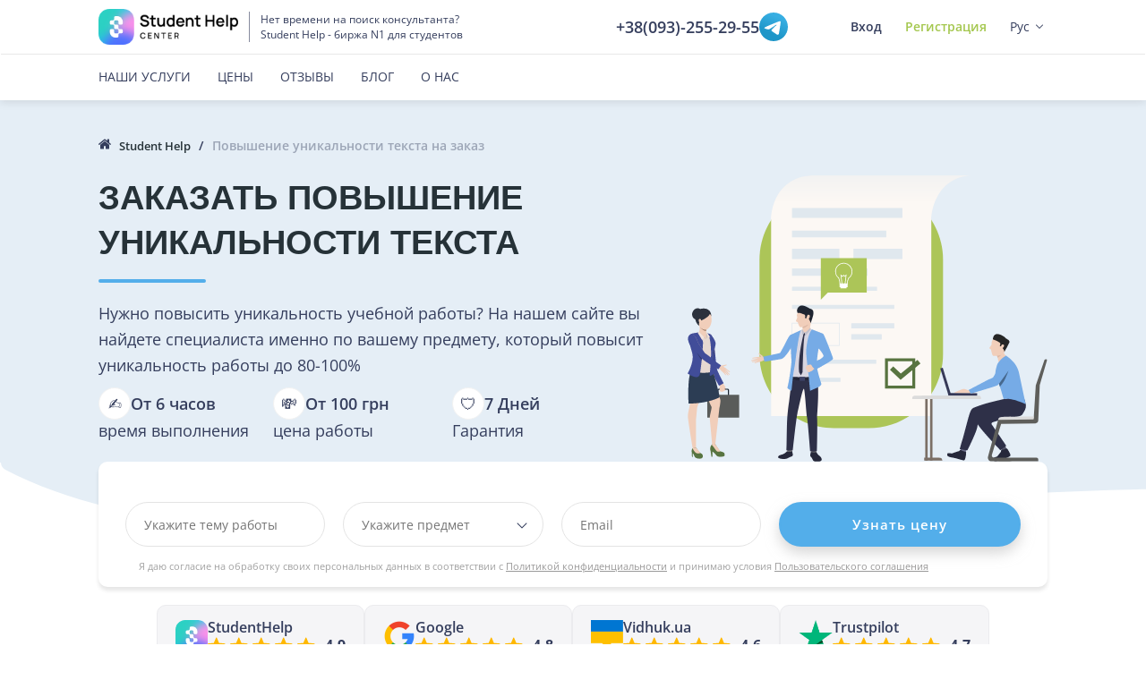

--- FILE ---
content_type: text/html; charset=utf-8
request_url: https://studenthelp.com.ua/povyishenie-unikalnosti-teksta
body_size: 21630
content:
<!DOCTYPE html>
<html>
<head>
    <meta charset="utf-8">
<meta name="viewport" content="user-scalable=no, initial-scale=1, maximum-scale=1, minimum-scale=1, width=device-width, height=device-height">
<meta name="apple-mobile-web-app-title" content="StudentHelp" />



    <title>Повышение уникальности текста на заказ</title>
    <meta name="description" content="Повышение уникальности текста на заказ без посредников. Повышения антиплагиата от 5 грн за страницу. Гарантия уникальности Вашей учебной работы — 100%" />

     
    
    
    <link rel="preconnect" href="https://www.googletagmanager.com" crossorigin="anonymous" />

    <link rel="alternate" hreflang="ru" href="https://studenthelp.com.ua/povyishenie-unikalnosti-teksta" />
    <link rel="alternate" hreflang="uk" href="https://studenthelp.com.ua/uk/povyishenie-unikalnosti-teksta" />

        <link rel="canonical" href="https://studenthelp.com.ua/povyishenie-unikalnosti-teksta">





        <script type="application/ld+json">
        {"@context":"https://schema.org","@type":"BreadcrumbList","itemListElement":[{"@type":"ListItem","position":1,"item":{"@id":"https://studenthelp.com.ua/","name":"Student Help"}},{"@type":"ListItem","position":2,"item":{"@id":"https://studenthelp.com.ua/povyishenie-unikalnosti-teksta","name":"Повышение уникальности текста на заказ"}}]}
    </script>
    <script type="application/ld+json">
        {"@context":"https://schema.org","@type":"Organization","name":"Student Help","url":"https://studenthelp.com.ua","email":"support@studenthelp.com.ua","telephone":"+38(093)-255-29-55","logo":{"@type":"ImageObject","url":"https://studenthelp.com.ua/img/logo.png","caption":"Student Help","inLanguage":"ru-RU"}}
    </script>
    <script type="application/ld+json">
        {"@context":"https://schema.org","@type":"Product","name":"Повышение уникальности текста ","description":"Повышение уникальности текста на заказ без посредников. Повышения антиплагиата от 5 грн за страницу. Гарантия уникальности Вашей учебной работы — 100%","url":"https://studenthelp.com.ua/povyishenie-unikalnosti-teksta","brand":{"@type":"Brand","name":"Student Help"},"aggregateRating":{"@type":"AggregateRating","ratingValue":"4.9","reviewCount":214,"bestRating":5,"worstRating":1},"offers":{"@type":"Offer","priceCurrency":"UAH","price":"100","priceValidUntil":"2027-01-21","availability":"http://schema.org/InStock","seller":{"@type":"Organization","name":"Student Help"}}}
    </script>


    <link rel="apple-touch-icon" sizes="57x57" href="/favicons/apple-icon-57x57.png">
<link rel="apple-touch-icon" sizes="60x60" href="/favicons/apple-icon-60x60.png">
<link rel="apple-touch-icon" sizes="72x72" href="/favicons/apple-icon-72x72.png">
<link rel="apple-touch-icon" sizes="76x76" href="/favicons/apple-icon-76x76.png">
<link rel="apple-touch-icon" sizes="114x114" href="/favicons/apple-icon-114x114.png">
<link rel="apple-touch-icon" sizes="120x120" href="/favicons/apple-icon-120x120.png">
<link rel="apple-touch-icon" sizes="144x144" href="/favicons/apple-icon-144x144.png">
<link rel="apple-touch-icon" sizes="152x152" href="/favicons/apple-icon-152x152.png">
<link rel="apple-touch-icon" sizes="180x180" href="/favicons/apple-icon-180x180.png">

<link rel="icon" type="image/png" sizes="192x192" href="/favicons/android-icon-192x192.png">
<link rel="icon" type="image/png" sizes="48x48" href="/favicons/favicon-48x48.png">
<link rel="icon" type="image/png" sizes="32x32" href="/favicons/favicon-32x32.png">
<link rel="icon" type="image/png" sizes="16x16" href="/favicons/favicon-16x16.png">
<link rel="icon" href="/favicons/favicon.ico">

<link rel="manifest" href="/favicons/manifest.json">

    <link href="/Content/home-css?v=bBPqcyWLNsAcc8290Wwr3tF1Hj44uf_4AjxcUiSuQe41" rel="stylesheet"/>


    
    <link href="/content/range-slider?v=uK_-89w6se_TtRrSrbXhtJIryTZuZcBvbnvmk-tb_Ok1" rel="stylesheet"/>

    <link href="/content/work-type?v=_s_IQdiY4nNo-z6zneWbmbaWF3LvrhCjknF4euqRHBE1" rel="stylesheet"/>



    <style type="text/css">@font-face {font-family:Open Sans;font-style:normal;font-weight:300;src:url(/cf-fonts/s/open-sans/5.0.20/hebrew/300/normal.woff2);unicode-range:U+0590-05FF,U+200C-2010,U+20AA,U+25CC,U+FB1D-FB4F;font-display:swap;}@font-face {font-family:Open Sans;font-style:normal;font-weight:300;src:url(/cf-fonts/s/open-sans/5.0.20/latin-ext/300/normal.woff2);unicode-range:U+0100-02AF,U+0304,U+0308,U+0329,U+1E00-1E9F,U+1EF2-1EFF,U+2020,U+20A0-20AB,U+20AD-20CF,U+2113,U+2C60-2C7F,U+A720-A7FF;font-display:swap;}@font-face {font-family:Open Sans;font-style:normal;font-weight:300;src:url(/cf-fonts/s/open-sans/5.0.20/greek/300/normal.woff2);unicode-range:U+0370-03FF;font-display:swap;}@font-face {font-family:Open Sans;font-style:normal;font-weight:300;src:url(/cf-fonts/s/open-sans/5.0.20/vietnamese/300/normal.woff2);unicode-range:U+0102-0103,U+0110-0111,U+0128-0129,U+0168-0169,U+01A0-01A1,U+01AF-01B0,U+0300-0301,U+0303-0304,U+0308-0309,U+0323,U+0329,U+1EA0-1EF9,U+20AB;font-display:swap;}@font-face {font-family:Open Sans;font-style:normal;font-weight:300;src:url(/cf-fonts/s/open-sans/5.0.20/cyrillic-ext/300/normal.woff2);unicode-range:U+0460-052F,U+1C80-1C88,U+20B4,U+2DE0-2DFF,U+A640-A69F,U+FE2E-FE2F;font-display:swap;}@font-face {font-family:Open Sans;font-style:normal;font-weight:300;src:url(/cf-fonts/s/open-sans/5.0.20/cyrillic/300/normal.woff2);unicode-range:U+0301,U+0400-045F,U+0490-0491,U+04B0-04B1,U+2116;font-display:swap;}@font-face {font-family:Open Sans;font-style:normal;font-weight:300;src:url(/cf-fonts/s/open-sans/5.0.20/greek-ext/300/normal.woff2);unicode-range:U+1F00-1FFF;font-display:swap;}@font-face {font-family:Open Sans;font-style:normal;font-weight:300;src:url(/cf-fonts/s/open-sans/5.0.20/latin/300/normal.woff2);unicode-range:U+0000-00FF,U+0131,U+0152-0153,U+02BB-02BC,U+02C6,U+02DA,U+02DC,U+0304,U+0308,U+0329,U+2000-206F,U+2074,U+20AC,U+2122,U+2191,U+2193,U+2212,U+2215,U+FEFF,U+FFFD;font-display:swap;}@font-face {font-family:Open Sans;font-style:normal;font-weight:400;src:url(/cf-fonts/s/open-sans/5.0.20/vietnamese/400/normal.woff2);unicode-range:U+0102-0103,U+0110-0111,U+0128-0129,U+0168-0169,U+01A0-01A1,U+01AF-01B0,U+0300-0301,U+0303-0304,U+0308-0309,U+0323,U+0329,U+1EA0-1EF9,U+20AB;font-display:swap;}@font-face {font-family:Open Sans;font-style:normal;font-weight:400;src:url(/cf-fonts/s/open-sans/5.0.20/latin-ext/400/normal.woff2);unicode-range:U+0100-02AF,U+0304,U+0308,U+0329,U+1E00-1E9F,U+1EF2-1EFF,U+2020,U+20A0-20AB,U+20AD-20CF,U+2113,U+2C60-2C7F,U+A720-A7FF;font-display:swap;}@font-face {font-family:Open Sans;font-style:normal;font-weight:400;src:url(/cf-fonts/s/open-sans/5.0.20/greek/400/normal.woff2);unicode-range:U+0370-03FF;font-display:swap;}@font-face {font-family:Open Sans;font-style:normal;font-weight:400;src:url(/cf-fonts/s/open-sans/5.0.20/greek-ext/400/normal.woff2);unicode-range:U+1F00-1FFF;font-display:swap;}@font-face {font-family:Open Sans;font-style:normal;font-weight:400;src:url(/cf-fonts/s/open-sans/5.0.20/cyrillic-ext/400/normal.woff2);unicode-range:U+0460-052F,U+1C80-1C88,U+20B4,U+2DE0-2DFF,U+A640-A69F,U+FE2E-FE2F;font-display:swap;}@font-face {font-family:Open Sans;font-style:normal;font-weight:400;src:url(/cf-fonts/s/open-sans/5.0.20/latin/400/normal.woff2);unicode-range:U+0000-00FF,U+0131,U+0152-0153,U+02BB-02BC,U+02C6,U+02DA,U+02DC,U+0304,U+0308,U+0329,U+2000-206F,U+2074,U+20AC,U+2122,U+2191,U+2193,U+2212,U+2215,U+FEFF,U+FFFD;font-display:swap;}@font-face {font-family:Open Sans;font-style:normal;font-weight:400;src:url(/cf-fonts/s/open-sans/5.0.20/cyrillic/400/normal.woff2);unicode-range:U+0301,U+0400-045F,U+0490-0491,U+04B0-04B1,U+2116;font-display:swap;}@font-face {font-family:Open Sans;font-style:normal;font-weight:400;src:url(/cf-fonts/s/open-sans/5.0.20/hebrew/400/normal.woff2);unicode-range:U+0590-05FF,U+200C-2010,U+20AA,U+25CC,U+FB1D-FB4F;font-display:swap;}@font-face {font-family:Open Sans;font-style:normal;font-weight:600;src:url(/cf-fonts/s/open-sans/5.0.20/latin-ext/600/normal.woff2);unicode-range:U+0100-02AF,U+0304,U+0308,U+0329,U+1E00-1E9F,U+1EF2-1EFF,U+2020,U+20A0-20AB,U+20AD-20CF,U+2113,U+2C60-2C7F,U+A720-A7FF;font-display:swap;}@font-face {font-family:Open Sans;font-style:normal;font-weight:600;src:url(/cf-fonts/s/open-sans/5.0.20/vietnamese/600/normal.woff2);unicode-range:U+0102-0103,U+0110-0111,U+0128-0129,U+0168-0169,U+01A0-01A1,U+01AF-01B0,U+0300-0301,U+0303-0304,U+0308-0309,U+0323,U+0329,U+1EA0-1EF9,U+20AB;font-display:swap;}@font-face {font-family:Open Sans;font-style:normal;font-weight:600;src:url(/cf-fonts/s/open-sans/5.0.20/cyrillic/600/normal.woff2);unicode-range:U+0301,U+0400-045F,U+0490-0491,U+04B0-04B1,U+2116;font-display:swap;}@font-face {font-family:Open Sans;font-style:normal;font-weight:600;src:url(/cf-fonts/s/open-sans/5.0.20/cyrillic-ext/600/normal.woff2);unicode-range:U+0460-052F,U+1C80-1C88,U+20B4,U+2DE0-2DFF,U+A640-A69F,U+FE2E-FE2F;font-display:swap;}@font-face {font-family:Open Sans;font-style:normal;font-weight:600;src:url(/cf-fonts/s/open-sans/5.0.20/greek-ext/600/normal.woff2);unicode-range:U+1F00-1FFF;font-display:swap;}@font-face {font-family:Open Sans;font-style:normal;font-weight:600;src:url(/cf-fonts/s/open-sans/5.0.20/greek/600/normal.woff2);unicode-range:U+0370-03FF;font-display:swap;}@font-face {font-family:Open Sans;font-style:normal;font-weight:600;src:url(/cf-fonts/s/open-sans/5.0.20/latin/600/normal.woff2);unicode-range:U+0000-00FF,U+0131,U+0152-0153,U+02BB-02BC,U+02C6,U+02DA,U+02DC,U+0304,U+0308,U+0329,U+2000-206F,U+2074,U+20AC,U+2122,U+2191,U+2193,U+2212,U+2215,U+FEFF,U+FFFD;font-display:swap;}@font-face {font-family:Open Sans;font-style:normal;font-weight:600;src:url(/cf-fonts/s/open-sans/5.0.20/hebrew/600/normal.woff2);unicode-range:U+0590-05FF,U+200C-2010,U+20AA,U+25CC,U+FB1D-FB4F;font-display:swap;}@font-face {font-family:Open Sans;font-style:normal;font-weight:700;src:url(/cf-fonts/s/open-sans/5.0.20/latin-ext/700/normal.woff2);unicode-range:U+0100-02AF,U+0304,U+0308,U+0329,U+1E00-1E9F,U+1EF2-1EFF,U+2020,U+20A0-20AB,U+20AD-20CF,U+2113,U+2C60-2C7F,U+A720-A7FF;font-display:swap;}@font-face {font-family:Open Sans;font-style:normal;font-weight:700;src:url(/cf-fonts/s/open-sans/5.0.20/cyrillic-ext/700/normal.woff2);unicode-range:U+0460-052F,U+1C80-1C88,U+20B4,U+2DE0-2DFF,U+A640-A69F,U+FE2E-FE2F;font-display:swap;}@font-face {font-family:Open Sans;font-style:normal;font-weight:700;src:url(/cf-fonts/s/open-sans/5.0.20/hebrew/700/normal.woff2);unicode-range:U+0590-05FF,U+200C-2010,U+20AA,U+25CC,U+FB1D-FB4F;font-display:swap;}@font-face {font-family:Open Sans;font-style:normal;font-weight:700;src:url(/cf-fonts/s/open-sans/5.0.20/cyrillic/700/normal.woff2);unicode-range:U+0301,U+0400-045F,U+0490-0491,U+04B0-04B1,U+2116;font-display:swap;}@font-face {font-family:Open Sans;font-style:normal;font-weight:700;src:url(/cf-fonts/s/open-sans/5.0.20/greek/700/normal.woff2);unicode-range:U+0370-03FF;font-display:swap;}@font-face {font-family:Open Sans;font-style:normal;font-weight:700;src:url(/cf-fonts/s/open-sans/5.0.20/greek-ext/700/normal.woff2);unicode-range:U+1F00-1FFF;font-display:swap;}@font-face {font-family:Open Sans;font-style:normal;font-weight:700;src:url(/cf-fonts/s/open-sans/5.0.20/vietnamese/700/normal.woff2);unicode-range:U+0102-0103,U+0110-0111,U+0128-0129,U+0168-0169,U+01A0-01A1,U+01AF-01B0,U+0300-0301,U+0303-0304,U+0308-0309,U+0323,U+0329,U+1EA0-1EF9,U+20AB;font-display:swap;}@font-face {font-family:Open Sans;font-style:normal;font-weight:700;src:url(/cf-fonts/s/open-sans/5.0.20/latin/700/normal.woff2);unicode-range:U+0000-00FF,U+0131,U+0152-0153,U+02BB-02BC,U+02C6,U+02DA,U+02DC,U+0304,U+0308,U+0329,U+2000-206F,U+2074,U+20AC,U+2122,U+2191,U+2193,U+2212,U+2215,U+FEFF,U+FFFD;font-display:swap;}</style>

    <script>
        var IsAuthenticated = 'False';
        var UserId = '0';
        var LanguageId = '2';
    </script>

    
<!-- Google tag (gtag.js) -->
<script async src="https://www.googletagmanager.com/gtag/js?id=G-1FPFC77NHP"></script>
<script>
    window.dataLayer = window.dataLayer || [];
    function gtag() { dataLayer.push(arguments); }
    gtag('js', new Date());

    gtag('config', 'G-1FPFC77NHP');
</script>

    <script type="text/javascript">
    window.helpcrunchSettings = {
        organization: 'studenthelp',
        appId: '91e2f3ae-6288-404d-9f63-1834d65db6ff',
    };
</script>

<script type="text/javascript">
    (function(w,d){var hS=w.helpcrunchSettings;if(!hS||!hS.organization){return;}var widgetSrc='https://'+hS.organization+'.widget.helpcrunch.com/';w.HelpCrunch=function(){w.HelpCrunch.q.push(arguments)};w.HelpCrunch.q=[];function r(){if (d.querySelector('script[src="' + widgetSrc + '"')) { return; }var s=d.createElement('script');s.async=1;s.type='text/javascript';s.src=widgetSrc;(d.body||d.head).appendChild(s);}if(d.readyState === 'complete'||hS.loadImmediately){r();} else if(w.attachEvent){w.attachEvent('onload',r)}else{w.addEventListener('load',r,false)}})(window, document)
</script>
</head>
<body>

    
<header class="head-menu" id="head-menu">
    <nav class="navbar">
        <div class="navbar__wrap">
            <div class="navbar-customer">
                <div class="navbar__top">
                    <div class="size stretch">
                        <div class="navbar__wrap">
                            <div class="navbar-toggle mod_rotate_r pull-left" data-open="mobile-menu">
                                <div class="mod__menu_bar">
                                    <span class="mod__bar"></span>
                                    <span class="mod__bar"></span>
                                    <span class="mod__bar"></span>
                                </div>
                            </div>
                            <div class="navbar-header">
                                <a class="navbar-brand" href="https://studenthelp.com.ua/">
                                    <img src="/img/logo.png" alt="Student Help">
                                </a>
                                <div class="brand-tagline">
                                    <span>Нет времени на поиск консультанта?</span>
<span>Student Help - биржа N1 для студентов</span>
                                </div>
                            </div>
                            <div class="navbar__callback" style="gap: 16px">
                                <a href="tel:+38(093)-255-29-55" style="align-items: center; display: flex; gap: 4px">
                                    <span style="font-size: 18px">+38(093)-255-29-55</span>
                                </a>
                                <a rel="nofollow noopener noreferrer" href="https://t.me/studenthelp_ua">
                                    <img height="32" src="/img/social/Telegram.svg" alt="Telegram" />
                                </a>
                            </div> 

                                <ul class="navbar__control">
                                    <li class="navbar__control_item type_login">
                                        <a data-toggle=modal data-target=#login>Вход</a>
                                    </li>

                                    <li class="navbar__control_item type_reg">
                                        <a class="text-green" data-toggle="modal" data-target="#registration">Регистрация</a>
                                    </li>

                                    <li class="navbar__control_item type_language">
                                        <div class="language" data-event="language">
                                            <span class="dropdown-arrow">Рус</span>
                                            <div class="language__list" data-open="language">
                                                <ul class="nav">
                                                        <li class="language__list-item">
                                                            <a data-id="1" data-href="/uk/povyishenie-unikalnosti-teksta" href="#" class="block">Українська</a>
                                                        </li>
                                                        <li class="language__list-item">
                                                            <a data-id="2" data-href="/povyishenie-unikalnosti-teksta" href="#" class="block">Русский</a>
                                                        </li>
                                                </ul>
                                            </div>
                                        </div>
                                    </li>
                                </ul>
                                <div class="account-in">
                                    <a data-toggle=modal data-target=#login class="btn btn-green">Вход</a>
                                </div>
                        </div>
                    </div>
                </div>
                <div class="navbar__bot" data-menu="mobile">
                    <div class="size stretch">
                        <div class="navbar__wrap">
                            <ul class="navbar__home nav">
                                <li>
                                    <a href="https://studenthelp.com.ua/">
                                        Главная
                                    </a>
                                </li>
                            </ul>
                            <ul class="navbar__routing nav">
                                        <li class=" dropdown-arrow">
                                            <a href="#" class="collapsed" data-target="#header-services" data-toggle="collapse" aria-expanded="false">Наши услуги</a>
                                            <div id="header-services" class="menu-catalog-dropdown collapse" aria-expanded="false">
    <ul class="menu-catalog__container nav">
        <li class="">
            <a href="https://studenthelp.com.ua/kursovaya-rabota">Курсовая работа</a>
        </li>
        <li class="">
            <a href="https://studenthelp.com.ua/diplomnaya-rabota">Дипломная работа</a>
        </li>
        <li class="">
            <a href="https://studenthelp.com.ua/referat">Реферат</a>
        </li>
        <li class="">
            <a href="https://studenthelp.com.ua/statya">Статья</a>
        </li>
        <li class="">
            <a href="https://studenthelp.com.ua/esse">Эссе</a>
        </li>
        <li class="">
            <a href="https://studenthelp.com.ua/kontrolnaya-rabota">Контрольная работа</a>
        </li>
        <li class="">
            <a href="https://studenthelp.com.ua/otchet-po-praktike">Отчет по практике</a>
        </li>
        <li class="">
            <a href="https://studenthelp.com.ua/individualnoe-domashnee-zadanie">Домашнее задание</a>
        </li>
        <li class="">
            <a href="https://studenthelp.com.ua/reshenie-zadach">Решение задач</a>
        </li>
    </ul>
</div>
                                        </li>
                                        <li class="">
                                                <a href="/services-and-prices">Цены</a>
                                        </li>
                                        <li class="">
                                                <a href="/reviews">Отзывы</a>
                                        </li>
                                        <li class="">
                                                <a href="/blog">Блог</a>
                                        </li>
                                        <li class="">
                                                <a rel="nofollow" href="/about">О нас</a>
                                        </li>
                            </ul>
                            <div class="navbar__control_autorisation">
                                <a data-toggle=modal data-target=#login class="btn btn-green btn-extra">Вход</a>
                                <div class="navbar__text">Ещё не зарегистрированы?</div>
                                <a class="text-green" data-toggle="modal" data-target="#registration">Регистрация</a>
                                <div class="navbar__control_call">
                                    <svg class="messanger_icon">
                                        <use xmlns:xlink="http://www.w3.org/1999/xlink" xlink:href="/img/icons-lib.svg#phone"></use>
                                    </svg>
                                    <a href="tel:+38(093)-255-29-55">+38(093)-255-29-55</a>
                                </div>
                            </div>
                        </div>
                    </div>
                </div>
            </div>
        </div>
    </nav>
</header>

    <div class="wrapper">
        


<div class="welcome">
    <div class="size">
        <ol class="breadcrumb">
        <li class="">
                <svg class="breadcrumb__icon">
                    <use xmlns:xlink="http://www.w3.org/1999/xlink" xlink:href="/img/icons-lib.svg#home"></use>
                </svg>               
                            <a href="https://studenthelp.com.ua/">
                    <span>Student Help</span>
                </a>
        </li>
        <li class="active">
                            <span>Повышение уникальности текста на заказ</span>
        </li>
</ol>


        <div class="service-cover">
            <div class="service-cover_vertical">
                <div class="welcome__text">
                    <h1 class="title-underline title-underline_blue">Заказать повышение уникальности текста</h1>
                    <div class="welcome__description">
<p>Нужно повысить уникальность учебной работы? На нашем сайте вы найдете специалиста именно по вашему предмету, который повысит уникальность работы до 80-100%</p>
                    </div>

                    <div class="benefit-container">
                        <div class="benefit__elem">
                            <div class="benefit__row">
                                <i>✍️</i>
                                <span class="benefit__name">От 6 часов</span>
                            </div>
                            <div class="benefit__row">время выполнения</div>
                        </div>
                        <div class="benefit__elem">
                            <div class="benefit__row">
                                <i>💸</i>
                                <span class="benefit__name">От 100 грн</span>
                            </div>
                            <div class="benefit__row">цена работы</div>
                        </div>
                        <div class="benefit__elem">
                            <div class="benefit__row">
                                <i>🛡️</i>
                                <span class="benefit__name">7 Дней</span>
                            </div>
                            <div class="benefit__row">Гарантия</div>
                        </div>
                    </div>
                </div>
            </div>
            <div class="welcome__img welcome__task-page-img"></div>
        </div>
    </div>
    <div class="wave-bottom"></div>
</div>

<div class="size">
    <form action="/auth/createandregistration" autocomplete="off" class="welcome-form form" data-ajax="true" data-ajax-begin="orderForms.FormOnBegin" data-ajax-complete="orderForms.FormOnComplete" data-ajax-failure="orderForms.FormError" data-ajax-success="orderForms.WorkTypeOrderFormSuccess" id="form0" method="post"><input data-val="true" data-val-number="Значением поля Тип работы должно быть число." data-val-required="Обязательное поле" id="TaskTypeId" name="TaskTypeId" type="hidden" value="23" /><input data-val="true" data-val-required="The OrderFormType field is required." id="OrderFormType" name="OrderFormType" type="hidden" value="WorkTypeOrderForm" /><input data-val="true" data-val-required="The BonusTypeId field is required." id="BonusTypeId" name="BonusTypeId" type="hidden" value="Undefined" /><input id="AffiliateKey" name="AffiliateKey" type="hidden" value="" />    <div class="form__line">
        <div class="form__line_md item__theme">
            <div class="modern-element__input_container">
                <div class="modern-element modern-element_margin_0">
                    <input class="modern-element__input" data-val="true" data-val-required="Обязательное поле" id="Theme" name="Theme" placeholder="Укажите тему работы" type="text" value="" />
                </div>
                <span class="field-validation-valid validation" data-valmsg-for="Theme" data-valmsg-replace="true"></span>
            </div>
        </div>

        <div class="form__line_md item__subject">
            <div class="modern-element__select_container">
                <div class="modern-element jsDropdown modern-element_margin_0" data-allow-create="true" id="dropDownWorkTypeOrderFormSubject">
                    <input class="modern-element__input jsDropdownLabel jsLabel" id="SubjectName" name="SubjectName" placeholder="Укажите предмет" required="required" type="text" value="" />
                    <div class="modern-element__select_options jsDropdownOptions">
                        <ul class="nav custome-group">
</ul>
  
                        <input data-val="true" data-val-number="Значением поля Предмет должно быть число." data-val-required="Обязательное поле" id="SubjectId" name="SubjectId" type="hidden" value="0" />
                    </div>
                </div>
                <span class="field-validation-valid validation" data-valmsg-for="SubjectName" data-valmsg-replace="false" style="display:none">Обязательное поле</span>
            </div>
        </div>
        <div class="form__line_md item__email">
            <div class="modern-element__input_container">
                <div class="modern-element modern-element_margin_0">
                    <input class="modern-element__input" data-val="true" data-val-regex="E-mail указан с ошибкой!" data-val-regex-pattern="^[A-Za-z0-9._%+-]+@[A-Za-z0-9.-]+\.[A-Za-z]{1,8}$" data-val-required="Обязательное поле" id="Email" name="Email" placeholder="Email" required="required" type="text" value="" />
                </div>
                <span class="field-validation-valid validation jsModernError" data-valmsg-for="Email" data-valmsg-replace="true"></span>
            </div>
        </div>
        <div class="item__action">
            <input type="submit" class="btn btn_big btn-blue btn-extra full" value="Узнать цену">
        </div>
    </div>
    <br/>
    <div class="label-policy">
        <label for="TermsAndConditions">Я даю согласие на обработку своих персональных данных в соответствии с <a href="/privacy-policy">Политикой конфиденциальности</a> и принимаю условия <a href="/user-agreement">Пользовательского соглашения</a></label>
    </div>
</form>

    <div class="raviews-box">
    <a href="#reviews" class="raviews-box__item">
        <img height="36" src="/img/logo_short.png" alt="StudentHelp logo">
        <div class="raviews-box__block">
            <div class="raviews-box__name">StudentHelp</div>
            <div class="stars-holder">
                <svg class="star-icon icon_orange" xmlns="http://www.w3.org/2000/svg" xmlns:xlink="http://www.w3.org/1999/xlink">
                    <image class="star-icon icon_orange" xlink:href="/img/star_orange.svg"></image>
                </svg>
                <svg class="star-icon icon_orange" xmlns="http://www.w3.org/2000/svg" xmlns:xlink="http://www.w3.org/1999/xlink">
                    <image class="star-icon icon_orange" xlink:href="/img/star_orange.svg"></image>
                </svg>
                <svg class="star-icon icon_orange" xmlns="http://www.w3.org/2000/svg" xmlns:xlink="http://www.w3.org/1999/xlink">
                    <image class="star-icon icon_orange" xlink:href="/img/star_orange.svg"></image>
                </svg>
                <svg class="star-icon icon_orange" xmlns="http://www.w3.org/2000/svg" xmlns:xlink="http://www.w3.org/1999/xlink">
                    <image class="star-icon icon_orange" xlink:href="/img/star_orange.svg"></image>
                </svg>
                <svg class="star-icon icon_orange" xmlns="http://www.w3.org/2000/svg" xmlns:xlink="http://www.w3.org/1999/xlink">
                    <image class="star-icon icon_orange" xlink:href="/img/star_orange.svg"></image>
                </svg>
                <span>4.9</span>
            </div>
        </div>
    </a>
    <a href="#reviews" class="raviews-box__item">
        <img height="36" src="/img/google-logo.png" alt="Google logo">
        <div class="raviews-box__block">
            <div class="raviews-box__name">Google</div>
            <div class="stars-holder">
                <svg class="star-icon icon_orange" xmlns="http://www.w3.org/2000/svg" xmlns:xlink="http://www.w3.org/1999/xlink">
                    <image class="star-icon icon_orange" xlink:href="/img/star_orange.svg"></image>
                </svg>
                <svg class="star-icon icon_orange" xmlns="http://www.w3.org/2000/svg" xmlns:xlink="http://www.w3.org/1999/xlink">
                    <image class="star-icon icon_orange" xlink:href="/img/star_orange.svg"></image>
                </svg>
                <svg class="star-icon icon_orange" xmlns="http://www.w3.org/2000/svg" xmlns:xlink="http://www.w3.org/1999/xlink">
                    <image class="star-icon icon_orange" xlink:href="/img/star_orange.svg"></image>
                </svg>
                <svg class="star-icon icon_orange" xmlns="http://www.w3.org/2000/svg" xmlns:xlink="http://www.w3.org/1999/xlink">
                    <image class="star-icon icon_orange" xlink:href="/img/star_orange.svg"></image>
                </svg>
                <svg class="star-icon icon_orange" xmlns="http://www.w3.org/2000/svg" xmlns:xlink="http://www.w3.org/1999/xlink">
                    <image class="star-icon icon_orange" xlink:href="/img/star_orange.svg"></image>
                </svg>
                <span>4.8</span>
            </div>
        </div>
    </a>
    <a href="#reviews" class="raviews-box__item">
        <img height="36" src="/img/otzyvua-logo.png" alt="VidhukUa logo">
        <div class="raviews-box__block">
            <div class="raviews-box__name">Vidhuk.ua</div>
            <div class="stars-holder">
                <svg class="star-icon icon_orange" xmlns="http://www.w3.org/2000/svg" xmlns:xlink="http://www.w3.org/1999/xlink">
                    <image class="star-icon icon_orange" xlink:href="/img/star_orange.svg"></image>
                </svg>
                <svg class="star-icon icon_orange" xmlns="http://www.w3.org/2000/svg" xmlns:xlink="http://www.w3.org/1999/xlink">
                    <image class="star-icon icon_orange" xlink:href="/img/star_orange.svg"></image>
                </svg>
                <svg class="star-icon icon_orange" xmlns="http://www.w3.org/2000/svg" xmlns:xlink="http://www.w3.org/1999/xlink">
                    <image class="star-icon icon_orange" xlink:href="/img/star_orange.svg"></image>
                </svg>
                <svg class="star-icon icon_orange" xmlns="http://www.w3.org/2000/svg" xmlns:xlink="http://www.w3.org/1999/xlink">
                    <image class="star-icon icon_orange" xlink:href="/img/star_orange.svg"></image>
                </svg>
                <svg class="star-icon icon_orange" xmlns="http://www.w3.org/2000/svg" xmlns:xlink="http://www.w3.org/1999/xlink">
                    <image class="star-icon icon_orange" xlink:href="/img/star_orange.svg"></image>
                </svg>
                <span>4.6</span>
            </div>
        </div>
    </a>
    <a href="https://www.trustpilot.com/review/studenthelp.com.ua" rel="nofollow noopener noreferrer" target="_blank" class="raviews-box__item">
        <img height="36" src="/img/trustpilot.png" alt="Trustpilot" />
        <div class="raviews-box__block">
            <div class="raviews-box__name">Trustpilot</div>
            <div class="stars-holder">
                <svg class="star-icon icon_orange" xmlns="http://www.w3.org/2000/svg" xmlns:xlink="http://www.w3.org/1999/xlink">
                    <image class="star-icon icon_orange" xlink:href="/img/star_orange.svg"></image>
                </svg>
                <svg class="star-icon icon_orange" xmlns="http://www.w3.org/2000/svg" xmlns:xlink="http://www.w3.org/1999/xlink">
                    <image class="star-icon icon_orange" xlink:href="/img/star_orange.svg"></image>
                </svg>
                <svg class="star-icon icon_orange" xmlns="http://www.w3.org/2000/svg" xmlns:xlink="http://www.w3.org/1999/xlink">
                    <image class="star-icon icon_orange" xlink:href="/img/star_orange.svg"></image>
                </svg>
                <svg class="star-icon icon_orange" xmlns="http://www.w3.org/2000/svg" xmlns:xlink="http://www.w3.org/1999/xlink">
                    <image class="star-icon icon_orange" xlink:href="/img/star_orange.svg"></image>
                </svg>
                <svg class="star-icon icon_orange" xmlns="http://www.w3.org/2000/svg" xmlns:xlink="http://www.w3.org/1999/xlink">
                    <image class="star-icon icon_orange" xlink:href="/img/star_orange.svg"></image>
                </svg>
                <span>4.7</span>
            </div>
        </div>
    </a>
</div>

    <div class="how-it-work">
    <h2 class="tg-title">Как заказать повышение уникальности текста</h2>
    <div class="benefits__items-container">
        <div class="benefits__item">
            <svg class="benefits__icon">
                <use xmlns:xlink="http://www.w3.org/1999/xlink" xlink:href="/img/work-type/icons-wt.svg#work-add"></use>
            </svg>
            <div class="items-name">
                <span>Честная цена — 100 грн</span>
            </div>
            <div class="items-description">Вы платите не за “текст ради галочки”, а за качественную работу, написанную экспертом. Без переплат. Без скрытых условий</div>
        </div>
        <div class="benefits__item">
            <svg class="benefits__icon">
                <use xmlns:xlink="http://www.w3.org/1999/xlink" xlink:href="/img/work-type/icons-wt.svg#author"></use>
            </svg>
            <div class="items-name">
                <span>Быстро — от 2 дней</span> 
            </div>
            <div class="items-description">Срочно? Не проблема. Мы ценим ваше время, поэтому стартуем работу в тот же день. Всё точно в срок и без накладок</div>
        </div>
        <div class="benefits__item">
            <svg class="benefits__icon">
                <use xmlns:xlink="http://www.w3.org/1999/xlink" xlink:href="/img/work-type/icons-wt.svg#guarantee"></use>
            </svg>
            <div class="items-name">
                <span>Живые эксперты, а не ИИ</span> 
            </div>
            <div class="items-description"> У нас нет ботов и генераторов. Вашу работу пишет человек с профильным образованием и опытом. Настоящий специалист, которому можно доверять</div>
        </div>
        <div class="benefits__item">
            <svg class="benefits__icon">
                <use xmlns:xlink="http://www.w3.org/1999/xlink" xlink:href="/img/work-type/icons-wt.svg#get-work"></use>
            </svg>
            <div class="items-name">
                <span>Гарантия возврата — без споров</span>
            </div>
            <div class="items-description">Что-то пошло не так? Мы не спорим - Просто возвращаем деньги</div>
        </div>
    </div>
    <div class="action">
        <a class="btn btn_big btn-extra btn-green" data-toggle="modal" data-target="#order-form">Заказать работу</a>
    </div>
</div>

</div>

<div class="advantages">
    <div class="size">
        <div class="tg-title">Почему повышение уникальности текста заказывают у нас</div>
        <div class="advantages__container">
            <div class="advantages__item">
                <div class="aa"></div>
                <div class="advantages__price">
                    От 100 грн
                </div>
                <div class="advantages__description">
                    <div class="advantages__description_title">стоимость работы</div>
                    <div class="advantages__description_text">
                        Уже через небольшой срок вы найдёте исполнителя, который возьмется за вашу работу, если вам необходима помощь с написанием повышения уникальности текста. При этом, скорее всего, вы будете выбирать сразу из нескольких консультантов.
                    </div>
                </div>
            </div>
            <div class="advantages__item">
                <div class="advantages__price">
                    От 6 часов
                </div>
                <div class="advantages__description">
                    <div class="advantages__description_title">срок выполнения</div>
                    <div class="advantages__description_text">
                        К нам регулярно обращаются студенты из Киева и других городов Украины, для написания текстовых материалов на заказ. Недорого, быстро и с гарантиями качества — вот почему нас выбирают тысячи клиентов.
                    </div>
                </div>
            </div>
            <div class="action">
                <a class="btn btn_big btn-extra btn-green" data-toggle="modal" data-target="#order-form">Заказать работу</a>
            </div>
        </div>
        <svg class="icon-books">
            <use xmlns:xlink="http://www.w3.org/1999/xlink" xlink:href="/img/work-type/icons-wt.svg#books"></use>
        </svg>
    </div>
</div>


<div class="size">
    <div class="ex-order">
        <div class="offer__img"></div>
        <div class="layer">
            <h2 class="h2">Сколько стоит повышение уникальности текста</h2>
            <div class="layer-text">Оставьте заявку на сайте и в течение 15 минут узнайте стоимость Вашей работы</div>
            <div class="action">
                <a class="btn btn_big btn-extra btn-green" data-toggle="modal" data-target="#order-form">Узнать цену</a>
            </div>
        </div>
    </div>
</div>
<div id="reviews" class="reviews">
    <div class="size">
        <div class="reviews__head">
            <h2 class="tg-title">Отзывы наших клиентов</h2>
            <div class="reviews-holder__item">
                <div class="reviews__head_item">
                    <span>Средняя оценка</span>
                    <div class="reviews__mark">
                        <svg class="reviews__icon icon_green">
                            <use xmlns:xlink="http://www.w3.org/1999/xlink" xlink:href="/img/icons-lib.svg#star-new"></use>
                        </svg>
                        4,9
                    </div>
                </div>
                <div class="reviews__head_item">
                    <span>Отзывы</span>
                    <div class="reviews__counter">
                        <svg class="reviews__icon icon-user" style="fill:#53aeea">
                            <use xmlns:xlink="http://www.w3.org/1999/xlink" xlink:href="/img/icons-lib.svg#user"></use>
                        </svg>
                        18513
                    </div>
                </div>
            </div>
        </div>
        <ul class="nav nav-pills raviews-example" role="tablist">
            <li role="presentation" class="active"><a href="#tab1" role="tab" data-toggle="tab">StudentHelp</a></li>
            <li role="presentation"><a href="#tab2" role="tab" data-toggle="tab">Google</a></li>
            <li role="presentation"><a href="#tab3" role="tab" data-toggle="tab">Vidhuk.ua</a></li> 
        </ul>
        <div class="reviews__body tab-content" role="tabpanel">
            <div id="tab1" class="tab-pane fade active in">
                <div class="owl-carousel owl-theme jsUserCommentListOwl">
                        <div class="owl-carousel__item_holder">
                            <div class="owl-carousel__item">
                                <div class="carousel__item_head">
                                    <div class="carousel__ava">
                                        <img class="carousel__ava owl-lazy" data-src="/ShcData/User/u53937/orig/53937.jpg" alt="ilonakonnik40 avatar">
                                    </div>
                                    <div class="reviews-carousel__item_info">
                                        <div class="carousel__name">ilonakonnik40</div>
                                        <div class="carousel__stars">
                                                <svg class="star-icon icon_orange">
                                                    <use xmlns:xlink="http://www.w3.org/1999/xlink" xlink:href="/img/icons-lib.svg#star-new"></use>
                                                </svg>
                                                <svg class="star-icon icon_orange">
                                                    <use xmlns:xlink="http://www.w3.org/1999/xlink" xlink:href="/img/icons-lib.svg#star-new"></use>
                                                </svg>
                                                <svg class="star-icon icon_orange">
                                                    <use xmlns:xlink="http://www.w3.org/1999/xlink" xlink:href="/img/icons-lib.svg#star-new"></use>
                                                </svg>
                                                <svg class="star-icon icon_orange">
                                                    <use xmlns:xlink="http://www.w3.org/1999/xlink" xlink:href="/img/icons-lib.svg#star-new"></use>
                                                </svg>
                                                <svg class="star-icon icon_orange">
                                                    <use xmlns:xlink="http://www.w3.org/1999/xlink" xlink:href="/img/icons-lib.svg#star-new"></use>
                                                </svg>

                                            <span>(5,0)</span>
                                        </div>
                                    </div>
                                </div>
                                <div class="carousel__item_description">
                                    До завдання поставилася відповідально, зробила все в дуже короткий термін та якісно. Постійно була на зв’язку. Однозначно рекомендую до співпраці! 
                                </div>
                                <span calss="reviews-carousel__item_data">20 декабря 2024 в 07:36</span>
                            </div>
                        </div>
                        <div class="owl-carousel__item_holder">
                            <div class="owl-carousel__item">
                                <div class="carousel__item_head">
                                    <div class="carousel__ava">
                                        <img class="carousel__ava owl-lazy" data-src="/ShcData/DefaultImg/avatar/orig/student.jpg" alt="liyu356487 avatar">
                                    </div>
                                    <div class="reviews-carousel__item_info">
                                        <div class="carousel__name">liyu356487</div>
                                        <div class="carousel__stars">
                                                <svg class="star-icon icon_orange">
                                                    <use xmlns:xlink="http://www.w3.org/1999/xlink" xlink:href="/img/icons-lib.svg#star-new"></use>
                                                </svg>
                                                <svg class="star-icon icon_orange">
                                                    <use xmlns:xlink="http://www.w3.org/1999/xlink" xlink:href="/img/icons-lib.svg#star-new"></use>
                                                </svg>
                                                <svg class="star-icon icon_orange">
                                                    <use xmlns:xlink="http://www.w3.org/1999/xlink" xlink:href="/img/icons-lib.svg#star-new"></use>
                                                </svg>
                                                <svg class="star-icon icon_orange">
                                                    <use xmlns:xlink="http://www.w3.org/1999/xlink" xlink:href="/img/icons-lib.svg#star-new"></use>
                                                </svg>
                                                <svg class="star-icon icon_orange">
                                                    <use xmlns:xlink="http://www.w3.org/1999/xlink" xlink:href="/img/icons-lib.svg#star-new"></use>
                                                </svg>

                                            <span>(5,0)</span>
                                        </div>
                                    </div>
                                </div>
                                <div class="carousel__item_description">
                                    Автор, просто врятувала. Допомогла перефразувати статтю в короткий термін. І все вийшло супер &#129401;
                                </div>
                                <span calss="reviews-carousel__item_data">13 декабря 2024 в 20:50</span>
                            </div>
                        </div>
                        <div class="owl-carousel__item_holder">
                            <div class="owl-carousel__item">
                                <div class="carousel__item_head">
                                    <div class="carousel__ava">
                                        <img class="carousel__ava owl-lazy" data-src="/ShcData/DefaultImg/avatar/orig/student.jpg" alt="evelina.horbunova.m32 avatar">
                                    </div>
                                    <div class="reviews-carousel__item_info">
                                        <div class="carousel__name">evelina.horbunova.m32</div>
                                        <div class="carousel__stars">
                                                <svg class="star-icon icon_orange">
                                                    <use xmlns:xlink="http://www.w3.org/1999/xlink" xlink:href="/img/icons-lib.svg#star-new"></use>
                                                </svg>
                                                <svg class="star-icon icon_orange">
                                                    <use xmlns:xlink="http://www.w3.org/1999/xlink" xlink:href="/img/icons-lib.svg#star-new"></use>
                                                </svg>
                                                <svg class="star-icon icon_orange">
                                                    <use xmlns:xlink="http://www.w3.org/1999/xlink" xlink:href="/img/icons-lib.svg#star-new"></use>
                                                </svg>
                                                <svg class="star-icon icon_orange">
                                                    <use xmlns:xlink="http://www.w3.org/1999/xlink" xlink:href="/img/icons-lib.svg#star-new"></use>
                                                </svg>
                                                <svg class="star-icon icon_orange">
                                                    <use xmlns:xlink="http://www.w3.org/1999/xlink" xlink:href="/img/icons-lib.svg#star-new"></use>
                                                </svg>

                                            <span>(5,0)</span>
                                        </div>
                                    </div>
                                </div>
                                <div class="carousel__item_description">
                                    Дякую за оперативність, про якість роботи зможу судити після коментаря наукового керівника
                                </div>
                                <span calss="reviews-carousel__item_data">22 июня 2024 в 12:24</span>
                            </div>
                        </div>
                        <div class="owl-carousel__item_holder">
                            <div class="owl-carousel__item">
                                <div class="carousel__item_head">
                                    <div class="carousel__ava">
                                        <img class="carousel__ava owl-lazy" data-src="/ShcData/User/u197213/orig/197213.jpg" alt="ukovalenko5317 avatar">
                                    </div>
                                    <div class="reviews-carousel__item_info">
                                        <div class="carousel__name">ukovalenko5317</div>
                                        <div class="carousel__stars">
                                                <svg class="star-icon icon_orange">
                                                    <use xmlns:xlink="http://www.w3.org/1999/xlink" xlink:href="/img/icons-lib.svg#star-new"></use>
                                                </svg>
                                                <svg class="star-icon icon_orange">
                                                    <use xmlns:xlink="http://www.w3.org/1999/xlink" xlink:href="/img/icons-lib.svg#star-new"></use>
                                                </svg>
                                                <svg class="star-icon icon_orange">
                                                    <use xmlns:xlink="http://www.w3.org/1999/xlink" xlink:href="/img/icons-lib.svg#star-new"></use>
                                                </svg>
                                                <svg class="star-icon icon_orange">
                                                    <use xmlns:xlink="http://www.w3.org/1999/xlink" xlink:href="/img/icons-lib.svg#star-new"></use>
                                                </svg>
                                                <svg class="star-icon icon_orange">
                                                    <use xmlns:xlink="http://www.w3.org/1999/xlink" xlink:href="/img/icons-lib.svg#star-new"></use>
                                                </svg>

                                            <span>(5,0)</span>
                                        </div>
                                    </div>
                                </div>
                                <div class="carousel__item_description">
                                    Консультант найвищого класу, дуже виручив. Приємний у спілкуванні. Величезне спасибі 
                                </div>
                                <span calss="reviews-carousel__item_data">21 июня 2024 в 17:45</span>
                            </div>
                        </div>
                        <div class="owl-carousel__item_holder">
                            <div class="owl-carousel__item">
                                <div class="carousel__item_head">
                                    <div class="carousel__ava">
                                        <img class="carousel__ava owl-lazy" data-src="/ShcData/DefaultImg/avatar/orig/student.jpg" alt="xlent913149 avatar">
                                    </div>
                                    <div class="reviews-carousel__item_info">
                                        <div class="carousel__name">xlent913149</div>
                                        <div class="carousel__stars">
                                                <svg class="star-icon icon_orange">
                                                    <use xmlns:xlink="http://www.w3.org/1999/xlink" xlink:href="/img/icons-lib.svg#star-new"></use>
                                                </svg>
                                                <svg class="star-icon icon_orange">
                                                    <use xmlns:xlink="http://www.w3.org/1999/xlink" xlink:href="/img/icons-lib.svg#star-new"></use>
                                                </svg>
                                                <svg class="star-icon icon_orange">
                                                    <use xmlns:xlink="http://www.w3.org/1999/xlink" xlink:href="/img/icons-lib.svg#star-new"></use>
                                                </svg>
                                                <svg class="star-icon icon_orange">
                                                    <use xmlns:xlink="http://www.w3.org/1999/xlink" xlink:href="/img/icons-lib.svg#star-new"></use>
                                                </svg>
                                                <svg class="star-icon icon_orange">
                                                    <use xmlns:xlink="http://www.w3.org/1999/xlink" xlink:href="/img/icons-lib.svg#star-new"></use>
                                                </svg>

                                            <span>(5,0)</span>
                                        </div>
                                    </div>
                                </div>
                                <div class="carousel__item_description">
                                    все добре, роботу виконав вчасно і якісно, виконавець відповідальний, рекомендую!
                                </div>
                                <span calss="reviews-carousel__item_data">7 июня 2024 в 11:49</span>
                            </div>
                        </div>
                        <div class="owl-carousel__item_holder">
                            <div class="owl-carousel__item">
                                <div class="carousel__item_head">
                                    <div class="carousel__ava">
                                        <img class="carousel__ava owl-lazy" data-src="/ShcData/DefaultImg/avatar/orig/student.jpg" alt="ALEW avatar">
                                    </div>
                                    <div class="reviews-carousel__item_info">
                                        <div class="carousel__name">ALEW</div>
                                        <div class="carousel__stars">
                                                <svg class="star-icon icon_orange">
                                                    <use xmlns:xlink="http://www.w3.org/1999/xlink" xlink:href="/img/icons-lib.svg#star-new"></use>
                                                </svg>
                                                <svg class="star-icon icon_orange">
                                                    <use xmlns:xlink="http://www.w3.org/1999/xlink" xlink:href="/img/icons-lib.svg#star-new"></use>
                                                </svg>
                                                <svg class="star-icon icon_orange">
                                                    <use xmlns:xlink="http://www.w3.org/1999/xlink" xlink:href="/img/icons-lib.svg#star-new"></use>
                                                </svg>
                                                <svg class="star-icon icon_orange">
                                                    <use xmlns:xlink="http://www.w3.org/1999/xlink" xlink:href="/img/icons-lib.svg#star-new"></use>
                                                </svg>
                                                <svg class="star-icon icon_orange">
                                                    <use xmlns:xlink="http://www.w3.org/1999/xlink" xlink:href="/img/icons-lib.svg#star-new"></use>
                                                </svg>

                                            <span>(5,0)</span>
                                        </div>
                                    </div>
                                </div>
                                <div class="carousel__item_description">
                                    Щиро дякую за якісну виконану роботу
Всім рекомендую услуги автора 
                                </div>
                                <span calss="reviews-carousel__item_data">20 февраля 2024 в 22:06</span>
                            </div>
                        </div>
                        <div class="owl-carousel__item_holder">
                            <div class="owl-carousel__item">
                                <div class="carousel__item_head">
                                    <div class="carousel__ava">
                                        <img class="carousel__ava owl-lazy" data-src="/ShcData/DefaultImg/avatar/orig/student.jpg" alt="cecellarisa202230 avatar">
                                    </div>
                                    <div class="reviews-carousel__item_info">
                                        <div class="carousel__name">cecellarisa202230</div>
                                        <div class="carousel__stars">
                                                <svg class="star-icon icon_orange">
                                                    <use xmlns:xlink="http://www.w3.org/1999/xlink" xlink:href="/img/icons-lib.svg#star-new"></use>
                                                </svg>
                                                <svg class="star-icon icon_orange">
                                                    <use xmlns:xlink="http://www.w3.org/1999/xlink" xlink:href="/img/icons-lib.svg#star-new"></use>
                                                </svg>
                                                <svg class="star-icon icon_orange">
                                                    <use xmlns:xlink="http://www.w3.org/1999/xlink" xlink:href="/img/icons-lib.svg#star-new"></use>
                                                </svg>
                                                <svg class="star-icon icon_orange">
                                                    <use xmlns:xlink="http://www.w3.org/1999/xlink" xlink:href="/img/icons-lib.svg#star-new"></use>
                                                </svg>
                                                <svg class="star-icon icon_orange">
                                                    <use xmlns:xlink="http://www.w3.org/1999/xlink" xlink:href="/img/icons-lib.svg#star-new"></use>
                                                </svg>

                                            <span>(5,0)</span>
                                        </div>
                                    </div>
                                </div>
                                <div class="carousel__item_description">
                                    Щиро дякую за якісну та швидко виконану роботу. Рекомендую для допомоги у виконанні  робіт.
                                </div>
                                <span calss="reviews-carousel__item_data">15 декабря 2023 в 19:10</span>
                            </div>
                        </div>
                        <div class="owl-carousel__item_holder">
                            <div class="owl-carousel__item">
                                <div class="carousel__item_head">
                                    <div class="carousel__ava">
                                        <img class="carousel__ava owl-lazy" data-src="/ShcData/DefaultImg/avatar/orig/student.jpg" alt="polly.stark.739 avatar">
                                    </div>
                                    <div class="reviews-carousel__item_info">
                                        <div class="carousel__name">polly.stark.739</div>
                                        <div class="carousel__stars">
                                                <svg class="star-icon icon_orange">
                                                    <use xmlns:xlink="http://www.w3.org/1999/xlink" xlink:href="/img/icons-lib.svg#star-new"></use>
                                                </svg>
                                                <svg class="star-icon icon_orange">
                                                    <use xmlns:xlink="http://www.w3.org/1999/xlink" xlink:href="/img/icons-lib.svg#star-new"></use>
                                                </svg>
                                                <svg class="star-icon icon_orange">
                                                    <use xmlns:xlink="http://www.w3.org/1999/xlink" xlink:href="/img/icons-lib.svg#star-new"></use>
                                                </svg>
                                                <svg class="star-icon icon_orange">
                                                    <use xmlns:xlink="http://www.w3.org/1999/xlink" xlink:href="/img/icons-lib.svg#star-new"></use>
                                                </svg>
                                                <svg class="star-icon icon_orange">
                                                    <use xmlns:xlink="http://www.w3.org/1999/xlink" xlink:href="/img/icons-lib.svg#star-new"></use>
                                                </svg>

                                            <span>(5,0)</span>
                                        </div>
                                    </div>
                                </div>
                                <div class="carousel__item_description">
                                    Потрібно було підійняти унікальність магістерської роботи та написати статтю для публікації. Роботу виконання за тиждень, унікальність піднято з 80% до 94%. Все просто чудово. Рекомендую &#127809;&#127804;
                                </div>
                                <span calss="reviews-carousel__item_data">10 ноября 2023 в 14:54</span>
                            </div>
                        </div>
                        <div class="owl-carousel__item_holder">
                            <div class="owl-carousel__item">
                                <div class="carousel__item_head">
                                    <div class="carousel__ava">
                                        <img class="carousel__ava owl-lazy" data-src="/ShcData/DefaultImg/avatar/orig/student.jpg" alt="natali2704200094 avatar">
                                    </div>
                                    <div class="reviews-carousel__item_info">
                                        <div class="carousel__name">natali2704200094</div>
                                        <div class="carousel__stars">
                                                <svg class="star-icon icon_orange">
                                                    <use xmlns:xlink="http://www.w3.org/1999/xlink" xlink:href="/img/icons-lib.svg#star-new"></use>
                                                </svg>
                                                <svg class="star-icon icon_orange">
                                                    <use xmlns:xlink="http://www.w3.org/1999/xlink" xlink:href="/img/icons-lib.svg#star-new"></use>
                                                </svg>
                                                <svg class="star-icon icon_orange">
                                                    <use xmlns:xlink="http://www.w3.org/1999/xlink" xlink:href="/img/icons-lib.svg#star-new"></use>
                                                </svg>
                                                <svg class="star-icon icon_orange">
                                                    <use xmlns:xlink="http://www.w3.org/1999/xlink" xlink:href="/img/icons-lib.svg#star-new"></use>
                                                </svg>
                                                <svg class="star-icon icon_orange">
                                                    <use xmlns:xlink="http://www.w3.org/1999/xlink" xlink:href="/img/icons-lib.svg#star-new"></use>
                                                </svg>

                                            <span>(5,0)</span>
                                        </div>
                                    </div>
                                </div>
                                <div class="carousel__item_description">
                                    Я дуже вдячна дівчинці. Вона мене дійсно виручила &#128519;. Підвищення унікальності тексту в дипломній роботі зробила дуже швидко і якісно, врахувала всі побажання, завжди була на зв&#39;язку та швидко реагувала на повідомлення. Довіряю цьому автору та рекомендую! &#128175;
                                </div>
                                <span calss="reviews-carousel__item_data">4 мая 2023 в 13:34</span>
                            </div>
                        </div>
                        <div class="owl-carousel__item_holder">
                            <div class="owl-carousel__item">
                                <div class="carousel__item_head">
                                    <div class="carousel__ava">
                                        <img class="carousel__ava owl-lazy" data-src="/ShcData/DefaultImg/avatar/orig/student.jpg" alt="anastasiavitvitska200443 avatar">
                                    </div>
                                    <div class="reviews-carousel__item_info">
                                        <div class="carousel__name">anastasiavitvitska200443</div>
                                        <div class="carousel__stars">
                                                <svg class="star-icon icon_orange">
                                                    <use xmlns:xlink="http://www.w3.org/1999/xlink" xlink:href="/img/icons-lib.svg#star-new"></use>
                                                </svg>
                                                <svg class="star-icon icon_orange">
                                                    <use xmlns:xlink="http://www.w3.org/1999/xlink" xlink:href="/img/icons-lib.svg#star-new"></use>
                                                </svg>
                                                <svg class="star-icon icon_orange">
                                                    <use xmlns:xlink="http://www.w3.org/1999/xlink" xlink:href="/img/icons-lib.svg#star-new"></use>
                                                </svg>
                                                <svg class="star-icon icon_orange">
                                                    <use xmlns:xlink="http://www.w3.org/1999/xlink" xlink:href="/img/icons-lib.svg#star-new"></use>
                                                </svg>
                                                <svg class="star-icon icon_orange">
                                                    <use xmlns:xlink="http://www.w3.org/1999/xlink" xlink:href="/img/icons-lib.svg#star-new"></use>
                                                </svg>

                                            <span>(5,0)</span>
                                        </div>
                                    </div>
                                </div>
                                <div class="carousel__item_description">
                                    прекрасна робота,дівчина дуже чуйна,зробила все на вищому рівні,буду звертатись тільки до неї,рекомендую на всі 100%!
                                </div>
                                <span calss="reviews-carousel__item_data">24 апреля 2023 в 15:49</span>
                            </div>
                        </div>
                </div>

                <div class="arrows">
                    <div class="action-arrows">
                        <div class="action-arrow__prev disabled jsUserCommentListArrowPrev"></div>
                        <div class="action-arrow__next jsUserCommentListArrowNext"></div>
                    </div>
                </div>
            </div>
            <div id="tab2" class="tab-pane fade">
                <div class="owl-carousel owl-theme jsUserCommentGoogleListOwl">
                        <div class="owl-carousel__item_holder">
                            <div class="owl-carousel__item">
                                <div class="carousel__item_head">
                                    <div class="carousel__ava">
                                        <div class="avatar" style="background-color: #67b4b2">І</div>
                                    </div>
                                    <div class="reviews-carousel__item_info">
                                        <a rel="nofollow noopener noreferrer" target="_blank" href="https://maps.app.goo.gl/nENZd3HdPyr5ppD97" class="carousel__name">Ірина Євтушенко</a>
                                        <div class="carousel__stars">
                                                <svg class="star-icon icon_orange" xmlns="http://www.w3.org/2000/svg" xmlns:xlink="http://www.w3.org/1999/xlink">
                                                    <image class="star-icon icon_orange" xlink:href="/img/star_orange.svg"></image>
                                                </svg>
                                                <svg class="star-icon icon_orange" xmlns="http://www.w3.org/2000/svg" xmlns:xlink="http://www.w3.org/1999/xlink">
                                                    <image class="star-icon icon_orange" xlink:href="/img/star_orange.svg"></image>
                                                </svg>
                                                <svg class="star-icon icon_orange" xmlns="http://www.w3.org/2000/svg" xmlns:xlink="http://www.w3.org/1999/xlink">
                                                    <image class="star-icon icon_orange" xlink:href="/img/star_orange.svg"></image>
                                                </svg>
                                                <svg class="star-icon icon_orange" xmlns="http://www.w3.org/2000/svg" xmlns:xlink="http://www.w3.org/1999/xlink">
                                                    <image class="star-icon icon_orange" xlink:href="/img/star_orange.svg"></image>
                                                </svg>
                                                <svg class="star-icon icon_orange" xmlns="http://www.w3.org/2000/svg" xmlns:xlink="http://www.w3.org/1999/xlink">
                                                    <image class="star-icon icon_orange" xlink:href="/img/star_orange.svg"></image>
                                                </svg>

                                            <span>(5,0)</span>
                                        </div>
                                    </div>
                                </div>
                                <div class="carousel__item_description">Хороший сайт!все зрозуміло та надійно
</div>
                            </div>
                        </div>
                        <div class="owl-carousel__item_holder">
                            <div class="owl-carousel__item">
                                <div class="carousel__item_head">
                                    <div class="carousel__ava">
                                        <div class="avatar" style="background-color: #06ace5">К</div>
                                    </div>
                                    <div class="reviews-carousel__item_info">
                                        <a rel="nofollow noopener noreferrer" target="_blank" href="https://maps.app.goo.gl/vUPK4txw8tLbkyRT9" class="carousel__name">Катерина Ус</a>
                                        <div class="carousel__stars">
                                                <svg class="star-icon icon_orange" xmlns="http://www.w3.org/2000/svg" xmlns:xlink="http://www.w3.org/1999/xlink">
                                                    <image class="star-icon icon_orange" xlink:href="/img/star_orange.svg"></image>
                                                </svg>
                                                <svg class="star-icon icon_orange" xmlns="http://www.w3.org/2000/svg" xmlns:xlink="http://www.w3.org/1999/xlink">
                                                    <image class="star-icon icon_orange" xlink:href="/img/star_orange.svg"></image>
                                                </svg>
                                                <svg class="star-icon icon_orange" xmlns="http://www.w3.org/2000/svg" xmlns:xlink="http://www.w3.org/1999/xlink">
                                                    <image class="star-icon icon_orange" xlink:href="/img/star_orange.svg"></image>
                                                </svg>
                                                <svg class="star-icon icon_orange" xmlns="http://www.w3.org/2000/svg" xmlns:xlink="http://www.w3.org/1999/xlink">
                                                    <image class="star-icon icon_orange" xlink:href="/img/star_orange.svg"></image>
                                                </svg>
                                                <svg class="star-icon icon_orange" xmlns="http://www.w3.org/2000/svg" xmlns:xlink="http://www.w3.org/1999/xlink">
                                                    <image class="star-icon icon_orange" xlink:href="/img/star_orange.svg"></image>
                                                </svg>

                                            <span>(5,0)</span>
                                        </div>
                                    </div>
                                </div>
                                <div class="carousel__item_description">Зверталася з індивідуальним кресленням, і результат перевершив всі мої очікування.
Фахівці компанії працюють швидко, уважно ставляться до всіх побажань та пропонують оптимальні рішення. Виконання замовлення було чітким, точним і відповідало всім необхідним стандартам. Оперативно реагували на питання та на всіх етапах роботи були на зв’язку.</div>
                            </div>
                        </div>
                        <div class="owl-carousel__item_holder">
                            <div class="owl-carousel__item">
                                <div class="carousel__item_head">
                                    <div class="carousel__ava">
                                        <div class="avatar" style="background-color: #7e57c2">Б</div>
                                    </div>
                                    <div class="reviews-carousel__item_info">
                                        <a rel="nofollow noopener noreferrer" target="_blank" href="https://maps.app.goo.gl/xMruLJC9v2PUwari8" class="carousel__name">Богдана Нікітіна</a>
                                        <div class="carousel__stars">
                                                <svg class="star-icon icon_orange" xmlns="http://www.w3.org/2000/svg" xmlns:xlink="http://www.w3.org/1999/xlink">
                                                    <image class="star-icon icon_orange" xlink:href="/img/star_orange.svg"></image>
                                                </svg>
                                                <svg class="star-icon icon_orange" xmlns="http://www.w3.org/2000/svg" xmlns:xlink="http://www.w3.org/1999/xlink">
                                                    <image class="star-icon icon_orange" xlink:href="/img/star_orange.svg"></image>
                                                </svg>
                                                <svg class="star-icon icon_orange" xmlns="http://www.w3.org/2000/svg" xmlns:xlink="http://www.w3.org/1999/xlink">
                                                    <image class="star-icon icon_orange" xlink:href="/img/star_orange.svg"></image>
                                                </svg>
                                                <svg class="star-icon icon_orange" xmlns="http://www.w3.org/2000/svg" xmlns:xlink="http://www.w3.org/1999/xlink">
                                                    <image class="star-icon icon_orange" xlink:href="/img/star_orange.svg"></image>
                                                </svg>
                                                <svg class="star-icon icon_orange" xmlns="http://www.w3.org/2000/svg" xmlns:xlink="http://www.w3.org/1999/xlink">
                                                    <image class="star-icon icon_orange" xlink:href="/img/star_orange.svg"></image>
                                                </svg>

                                            <span>(5,0)</span>
                                        </div>
                                    </div>
                                </div>
                                <div class="carousel__item_description">Дуже вдячна адміністрації сайту за їх комунікацію та допомогу</div>
                            </div>
                        </div>
                        <div class="owl-carousel__item_holder">
                            <div class="owl-carousel__item">
                                <div class="carousel__item_head">
                                    <div class="carousel__ava">
                                        <div class="avatar" style="background-color: #5c6bc0">Ю</div>
                                    </div>
                                    <div class="reviews-carousel__item_info">
                                        <a rel="nofollow noopener noreferrer" target="_blank" href="https://maps.app.goo.gl/BkEPb8Ppa1mVTLEQ6" class="carousel__name">Юра Гапусенко</a>
                                        <div class="carousel__stars">
                                                <svg class="star-icon icon_orange" xmlns="http://www.w3.org/2000/svg" xmlns:xlink="http://www.w3.org/1999/xlink">
                                                    <image class="star-icon icon_orange" xlink:href="/img/star_orange.svg"></image>
                                                </svg>
                                                <svg class="star-icon icon_orange" xmlns="http://www.w3.org/2000/svg" xmlns:xlink="http://www.w3.org/1999/xlink">
                                                    <image class="star-icon icon_orange" xlink:href="/img/star_orange.svg"></image>
                                                </svg>
                                                <svg class="star-icon icon_orange" xmlns="http://www.w3.org/2000/svg" xmlns:xlink="http://www.w3.org/1999/xlink">
                                                    <image class="star-icon icon_orange" xlink:href="/img/star_orange.svg"></image>
                                                </svg>
                                                <svg class="star-icon icon_orange" xmlns="http://www.w3.org/2000/svg" xmlns:xlink="http://www.w3.org/1999/xlink">
                                                    <image class="star-icon icon_orange" xlink:href="/img/star_orange.svg"></image>
                                                </svg>
                                                <svg class="star-icon icon_orange" xmlns="http://www.w3.org/2000/svg" xmlns:xlink="http://www.w3.org/1999/xlink">
                                                    <image class="star-icon icon_orange" xlink:href="/img/star_orange.svg"></image>
                                                </svg>

                                            <span>(5,0)</span>
                                        </div>
                                    </div>
                                </div>
                                <div class="carousel__item_description">Мені сподобалось. Перший раз звертався до подібної фірми за допомогою, все пояснили, домовились про вартість та сроки виконання. Зробили навіть трохи швидше, я задоволений. За необхідності буду звертатись ще.</div>
                            </div>
                        </div>
                        <div class="owl-carousel__item_holder">
                            <div class="owl-carousel__item">
                                <div class="carousel__item_head">
                                    <div class="carousel__ava">
                                        <div class="avatar" style="background-color: #5d4037">І</div>
                                    </div>
                                    <div class="reviews-carousel__item_info">
                                        <a rel="nofollow noopener noreferrer" target="_blank" href="https://maps.app.goo.gl/tp1ACX2WTx6nTEv56" class="carousel__name">Іванна Вікторівна</a>
                                        <div class="carousel__stars">
                                                <svg class="star-icon icon_orange" xmlns="http://www.w3.org/2000/svg" xmlns:xlink="http://www.w3.org/1999/xlink">
                                                    <image class="star-icon icon_orange" xlink:href="/img/star_orange.svg"></image>
                                                </svg>
                                                <svg class="star-icon icon_orange" xmlns="http://www.w3.org/2000/svg" xmlns:xlink="http://www.w3.org/1999/xlink">
                                                    <image class="star-icon icon_orange" xlink:href="/img/star_orange.svg"></image>
                                                </svg>
                                                <svg class="star-icon icon_orange" xmlns="http://www.w3.org/2000/svg" xmlns:xlink="http://www.w3.org/1999/xlink">
                                                    <image class="star-icon icon_orange" xlink:href="/img/star_orange.svg"></image>
                                                </svg>
                                                <svg class="star-icon icon_orange" xmlns="http://www.w3.org/2000/svg" xmlns:xlink="http://www.w3.org/1999/xlink">
                                                    <image class="star-icon icon_orange" xlink:href="/img/star_orange.svg"></image>
                                                </svg>
                                                <svg class="star-icon icon_orange" xmlns="http://www.w3.org/2000/svg" xmlns:xlink="http://www.w3.org/1999/xlink">
                                                    <image class="star-icon icon_orange" xlink:href="/img/star_orange.svg"></image>
                                                </svg>

                                            <span>(5,0)</span>
                                        </div>
                                    </div>
                                </div>
                                <div class="carousel__item_description">Роботи виконуються якісно і вчасно, оформлення роботи згідно замовлення. Завжди на зв'язку, всі моменти уточнюються і враховуються.</div>
                            </div>
                        </div>
                        <div class="owl-carousel__item_holder">
                            <div class="owl-carousel__item">
                                <div class="carousel__item_head">
                                    <div class="carousel__ava">
                                        <div class="avatar" style="background-color: #f4511e">І</div>
                                    </div>
                                    <div class="reviews-carousel__item_info">
                                        <a rel="nofollow noopener noreferrer" target="_blank" href="https://maps.app.goo.gl/W3rzarCD146kkvg77" class="carousel__name">Ірина Жирко</a>
                                        <div class="carousel__stars">
                                                <svg class="star-icon icon_orange" xmlns="http://www.w3.org/2000/svg" xmlns:xlink="http://www.w3.org/1999/xlink">
                                                    <image class="star-icon icon_orange" xlink:href="/img/star_orange.svg"></image>
                                                </svg>
                                                <svg class="star-icon icon_orange" xmlns="http://www.w3.org/2000/svg" xmlns:xlink="http://www.w3.org/1999/xlink">
                                                    <image class="star-icon icon_orange" xlink:href="/img/star_orange.svg"></image>
                                                </svg>
                                                <svg class="star-icon icon_orange" xmlns="http://www.w3.org/2000/svg" xmlns:xlink="http://www.w3.org/1999/xlink">
                                                    <image class="star-icon icon_orange" xlink:href="/img/star_orange.svg"></image>
                                                </svg>
                                                <svg class="star-icon icon_orange" xmlns="http://www.w3.org/2000/svg" xmlns:xlink="http://www.w3.org/1999/xlink">
                                                    <image class="star-icon icon_orange" xlink:href="/img/star_orange.svg"></image>
                                                </svg>
                                                <svg class="star-icon icon_orange" xmlns="http://www.w3.org/2000/svg" xmlns:xlink="http://www.w3.org/1999/xlink">
                                                    <image class="star-icon icon_orange" xlink:href="/img/star_orange.svg"></image>
                                                </svg>

                                            <span>(5,0)</span>
                                        </div>
                                    </div>
                                </div>
                                <div class="carousel__item_description">Доброго дня ) всі роботи виповненні швидко , вірно ! Дуже дякую
Завжди швиденько відповідають на всі питання ) рекомендую</div>
                            </div>
                        </div>
                        <div class="owl-carousel__item_holder">
                            <div class="owl-carousel__item">
                                <div class="carousel__item_head">
                                    <div class="carousel__ava">
                                        <div class="avatar" style="background-color: #c2175b">L</div>
                                    </div>
                                    <div class="reviews-carousel__item_info">
                                        <a rel="nofollow noopener noreferrer" target="_blank" href="https://maps.app.goo.gl/kZAz7HtQor6W4FSw9" class="carousel__name">Lole Orekhova</a>
                                        <div class="carousel__stars">
                                                <svg class="star-icon icon_orange" xmlns="http://www.w3.org/2000/svg" xmlns:xlink="http://www.w3.org/1999/xlink">
                                                    <image class="star-icon icon_orange" xlink:href="/img/star_orange.svg"></image>
                                                </svg>
                                                <svg class="star-icon icon_orange" xmlns="http://www.w3.org/2000/svg" xmlns:xlink="http://www.w3.org/1999/xlink">
                                                    <image class="star-icon icon_orange" xlink:href="/img/star_orange.svg"></image>
                                                </svg>
                                                <svg class="star-icon icon_orange" xmlns="http://www.w3.org/2000/svg" xmlns:xlink="http://www.w3.org/1999/xlink">
                                                    <image class="star-icon icon_orange" xlink:href="/img/star_orange.svg"></image>
                                                </svg>
                                                <svg class="star-icon icon_orange" xmlns="http://www.w3.org/2000/svg" xmlns:xlink="http://www.w3.org/1999/xlink">
                                                    <image class="star-icon icon_orange" xlink:href="/img/star_orange.svg"></image>
                                                </svg>
                                                <svg class="star-icon icon_orange" xmlns="http://www.w3.org/2000/svg" xmlns:xlink="http://www.w3.org/1999/xlink">
                                                    <image class="star-icon icon_orange" xlink:href="/img/star_orange.svg"></image>
                                                </svg>

                                            <span>(5,0)</span>
                                        </div>
                                    </div>
                                </div>
                                <div class="carousel__item_description">Ви найкращі 😍 все швидко роблять, ніяких проблем не було❤️‍🩹 найкращі, всім рекомендую</div>
                            </div>
                        </div>
                        <div class="owl-carousel__item_holder">
                            <div class="owl-carousel__item">
                                <div class="carousel__item_head">
                                    <div class="carousel__ava">
                                        <div class="avatar" style="background-color: #1ad46d">С</div>
                                    </div>
                                    <div class="reviews-carousel__item_info">
                                        <a rel="nofollow noopener noreferrer" target="_blank" href="https://maps.app.goo.gl/tE4em4cRZostYfFd7" class="carousel__name">Сакура Харуно</a>
                                        <div class="carousel__stars">
                                                <svg class="star-icon icon_orange" xmlns="http://www.w3.org/2000/svg" xmlns:xlink="http://www.w3.org/1999/xlink">
                                                    <image class="star-icon icon_orange" xlink:href="/img/star_orange.svg"></image>
                                                </svg>
                                                <svg class="star-icon icon_orange" xmlns="http://www.w3.org/2000/svg" xmlns:xlink="http://www.w3.org/1999/xlink">
                                                    <image class="star-icon icon_orange" xlink:href="/img/star_orange.svg"></image>
                                                </svg>
                                                <svg class="star-icon icon_orange" xmlns="http://www.w3.org/2000/svg" xmlns:xlink="http://www.w3.org/1999/xlink">
                                                    <image class="star-icon icon_orange" xlink:href="/img/star_orange.svg"></image>
                                                </svg>
                                                <svg class="star-icon icon_orange" xmlns="http://www.w3.org/2000/svg" xmlns:xlink="http://www.w3.org/1999/xlink">
                                                    <image class="star-icon icon_orange" xlink:href="/img/star_orange.svg"></image>
                                                </svg>
                                                <svg class="star-icon icon_orange" xmlns="http://www.w3.org/2000/svg" xmlns:xlink="http://www.w3.org/1999/xlink">
                                                    <image class="star-icon icon_orange" xlink:href="/img/star_orange.svg"></image>
                                                </svg>

                                            <span>(5,0)</span>
                                        </div>
                                    </div>
                                </div>
                                <div class="carousel__item_description">Рекомендую)
</div>
                            </div>
                        </div>
                        <div class="owl-carousel__item_holder">
                            <div class="owl-carousel__item">
                                <div class="carousel__item_head">
                                    <div class="carousel__ava">
                                        <div class="avatar" style="background-color: #8e713b">М</div>
                                    </div>
                                    <div class="reviews-carousel__item_info">
                                        <a rel="nofollow noopener noreferrer" target="_blank" href="https://maps.app.goo.gl/ezHyR6JjyH7SBCm9A" class="carousel__name">Михаил Сынливый</a>
                                        <div class="carousel__stars">
                                                <svg class="star-icon icon_orange" xmlns="http://www.w3.org/2000/svg" xmlns:xlink="http://www.w3.org/1999/xlink">
                                                    <image class="star-icon icon_orange" xlink:href="/img/star_orange.svg"></image>
                                                </svg>
                                                <svg class="star-icon icon_orange" xmlns="http://www.w3.org/2000/svg" xmlns:xlink="http://www.w3.org/1999/xlink">
                                                    <image class="star-icon icon_orange" xlink:href="/img/star_orange.svg"></image>
                                                </svg>
                                                <svg class="star-icon icon_orange" xmlns="http://www.w3.org/2000/svg" xmlns:xlink="http://www.w3.org/1999/xlink">
                                                    <image class="star-icon icon_orange" xlink:href="/img/star_orange.svg"></image>
                                                </svg>
                                                <svg class="star-icon icon_orange" xmlns="http://www.w3.org/2000/svg" xmlns:xlink="http://www.w3.org/1999/xlink">
                                                    <image class="star-icon icon_orange" xlink:href="/img/star_orange.svg"></image>
                                                </svg>
                                                <svg class="star-icon icon_orange" xmlns="http://www.w3.org/2000/svg" xmlns:xlink="http://www.w3.org/1999/xlink">
                                                    <image class="star-icon icon_orange" xlink:href="/img/star_orange.svg"></image>
                                                </svg>

                                            <span>(5,0)</span>
                                        </div>
                                    </div>
                                </div>
                                <div class="carousel__item_description">Постійно замовляю реферати, курсові, презентації, контрольні, лабораторні. Роблять дуже гарно і якісно, викладачі задоволенні. Завжди все вчасно, без затримок. Моя щира рекомендація.</div>
                            </div>
                        </div>
                        <div class="owl-carousel__item_holder">
                            <div class="owl-carousel__item">
                                <div class="carousel__item_head">
                                    <div class="carousel__ava">
                                        <div class="avatar" style="background-color: #bc04db">V</div>
                                    </div>
                                    <div class="reviews-carousel__item_info">
                                        <a rel="nofollow noopener noreferrer" target="_blank" href="https://maps.app.goo.gl/UtFAXkfCbK83Tr5V6" class="carousel__name">Vlad Lindemann</a>
                                        <div class="carousel__stars">
                                                <svg class="star-icon icon_orange" xmlns="http://www.w3.org/2000/svg" xmlns:xlink="http://www.w3.org/1999/xlink">
                                                    <image class="star-icon icon_orange" xlink:href="/img/star_orange.svg"></image>
                                                </svg>
                                                <svg class="star-icon icon_orange" xmlns="http://www.w3.org/2000/svg" xmlns:xlink="http://www.w3.org/1999/xlink">
                                                    <image class="star-icon icon_orange" xlink:href="/img/star_orange.svg"></image>
                                                </svg>
                                                <svg class="star-icon icon_orange" xmlns="http://www.w3.org/2000/svg" xmlns:xlink="http://www.w3.org/1999/xlink">
                                                    <image class="star-icon icon_orange" xlink:href="/img/star_orange.svg"></image>
                                                </svg>
                                                <svg class="star-icon icon_orange" xmlns="http://www.w3.org/2000/svg" xmlns:xlink="http://www.w3.org/1999/xlink">
                                                    <image class="star-icon icon_orange" xlink:href="/img/star_orange.svg"></image>
                                                </svg>
                                                <svg class="star-icon icon_orange" xmlns="http://www.w3.org/2000/svg" xmlns:xlink="http://www.w3.org/1999/xlink">
                                                    <image class="star-icon icon_orange" xlink:href="/img/star_orange.svg"></image>
                                                </svg>

                                            <span>(5,0)</span>
                                        </div>
                                    </div>
                                </div>
                                <div class="carousel__item_description">Заказывал курсовую, сделали за две недели, все ок</div>
                            </div>
                        </div>
                </div>

                <div class="arrows">
                    <div class="action-arrows">
                        <div class="action-arrow__prev disabled jsUserCommentGoogleListArrowPrev"></div>
                        <div class="action-arrow__next jsUserCommentGoogleListArrowNext"></div>
                    </div>
                </div>
            </div>
            <div id="tab3" class="tab-pane fade">
                <div class="owl-carousel owl-theme jsUserCommenVidhukUaListOwl">
                        <div class="owl-carousel__item_holder">
                            <div class="owl-carousel__item">
                                <div class="carousel__item_head">
                                    <div class="carousel__ava">
                                        <div class="avatar" style="background-color: #7e57c2">Г</div>
                                    </div>
                                    <div class="reviews-carousel__item_info">
                                        <a rel="nofollow noopener noreferrer" target="_blank" href="https://www.vidhuk.ua/uk/studenthelpcomua/review-2180061" class="carousel__name">Гость</a>
                                        <div class="carousel__stars">
                                                <svg class="star-icon icon_orange" xmlns="http://www.w3.org/2000/svg" xmlns:xlink="http://www.w3.org/1999/xlink">
                                                    <image class="star-icon icon_orange" xlink:href="/img/star_orange.svg"></image>
                                                </svg>
                                                <svg class="star-icon icon_orange" xmlns="http://www.w3.org/2000/svg" xmlns:xlink="http://www.w3.org/1999/xlink">
                                                    <image class="star-icon icon_orange" xlink:href="/img/star_orange.svg"></image>
                                                </svg>
                                                <svg class="star-icon icon_orange" xmlns="http://www.w3.org/2000/svg" xmlns:xlink="http://www.w3.org/1999/xlink">
                                                    <image class="star-icon icon_orange" xlink:href="/img/star_orange.svg"></image>
                                                </svg>
                                                <svg class="star-icon icon_orange" xmlns="http://www.w3.org/2000/svg" xmlns:xlink="http://www.w3.org/1999/xlink">
                                                    <image class="star-icon icon_orange" xlink:href="/img/star_orange.svg"></image>
                                                </svg>
                                                <svg class="star-icon icon_orange" xmlns="http://www.w3.org/2000/svg" xmlns:xlink="http://www.w3.org/1999/xlink">
                                                    <image class="star-icon icon_orange" xlink:href="/img/star_orange.svg"></image>
                                                </svg>

                                            <span>(5,0)</span>
                                        </div>
                                    </div>
                                </div>
                                <div class="carousel__item_description">Я перший раз замовляв роботу,і зробили дуже якісно,і грамотно рекомендую ніяких обманів,якщо щось не так перероблять без доплат,дякую я задоволений 🤝🙏😍</div>
                            </div>
                        </div>
                        <div class="owl-carousel__item_holder">
                            <div class="owl-carousel__item">
                                <div class="carousel__item_head">
                                    <div class="carousel__ava">
                                        <div class="avatar" style="background-color: #c2175b">М</div>
                                    </div>
                                    <div class="reviews-carousel__item_info">
                                        <a rel="nofollow noopener noreferrer" target="_blank" href="https://www.vidhuk.ua/uk/studenthelpcomua/review-2175121" class="carousel__name">Марина</a>
                                        <div class="carousel__stars">
                                                <svg class="star-icon icon_orange" xmlns="http://www.w3.org/2000/svg" xmlns:xlink="http://www.w3.org/1999/xlink">
                                                    <image class="star-icon icon_orange" xlink:href="/img/star_orange.svg"></image>
                                                </svg>
                                                <svg class="star-icon icon_orange" xmlns="http://www.w3.org/2000/svg" xmlns:xlink="http://www.w3.org/1999/xlink">
                                                    <image class="star-icon icon_orange" xlink:href="/img/star_orange.svg"></image>
                                                </svg>
                                                <svg class="star-icon icon_orange" xmlns="http://www.w3.org/2000/svg" xmlns:xlink="http://www.w3.org/1999/xlink">
                                                    <image class="star-icon icon_orange" xlink:href="/img/star_orange.svg"></image>
                                                </svg>
                                                <svg class="star-icon icon_orange" xmlns="http://www.w3.org/2000/svg" xmlns:xlink="http://www.w3.org/1999/xlink">
                                                    <image class="star-icon icon_orange" xlink:href="/img/star_orange.svg"></image>
                                                </svg>
                                                <svg class="star-icon icon_orange" xmlns="http://www.w3.org/2000/svg" xmlns:xlink="http://www.w3.org/1999/xlink">
                                                    <image class="star-icon icon_orange" xlink:href="/img/star_orange.svg"></image>
                                                </svg>

                                            <span>(5,0)</span>
                                        </div>
                                    </div>
                                </div>
                                <div class="carousel__item_description">Курсова робота виконана чудово! <br/>
Виконали по усім вимогам які надсилала для написання роботи <br/>
Курсову отримала вчасно вказаних термінів часу які я просила, та вправки також зробили дуже швидко
<br/>Ще раз моя вдячність компанії!🥰smile</div>
                            </div>
                        </div>
                        <div class="owl-carousel__item_holder">
                            <div class="owl-carousel__item">
                                <div class="carousel__item_head">
                                    <div class="carousel__ava">
                                        <div class="avatar" style="background-color: #7e57c2">Я</div>
                                    </div>
                                    <div class="reviews-carousel__item_info">
                                        <a rel="nofollow noopener noreferrer" target="_blank" href="https://www.vidhuk.ua/uk/studenthelpcomua/review-2171839" class="carousel__name">Ярослав</a>
                                        <div class="carousel__stars">
                                                <svg class="star-icon icon_orange" xmlns="http://www.w3.org/2000/svg" xmlns:xlink="http://www.w3.org/1999/xlink">
                                                    <image class="star-icon icon_orange" xlink:href="/img/star_orange.svg"></image>
                                                </svg>
                                                <svg class="star-icon icon_orange" xmlns="http://www.w3.org/2000/svg" xmlns:xlink="http://www.w3.org/1999/xlink">
                                                    <image class="star-icon icon_orange" xlink:href="/img/star_orange.svg"></image>
                                                </svg>
                                                <svg class="star-icon icon_orange" xmlns="http://www.w3.org/2000/svg" xmlns:xlink="http://www.w3.org/1999/xlink">
                                                    <image class="star-icon icon_orange" xlink:href="/img/star_orange.svg"></image>
                                                </svg>
                                                <svg class="star-icon icon_orange" xmlns="http://www.w3.org/2000/svg" xmlns:xlink="http://www.w3.org/1999/xlink">
                                                    <image class="star-icon icon_orange" xlink:href="/img/star_orange.svg"></image>
                                                </svg>
                                                <svg class="star-icon icon_orange" xmlns="http://www.w3.org/2000/svg" xmlns:xlink="http://www.w3.org/1999/xlink">
                                                    <image class="star-icon icon_orange" xlink:href="/img/star_orange.svg"></image>
                                                </svg>

                                            <span>(5,0)</span>
                                        </div>
                                    </div>
                                </div>
                                <div class="carousel__item_description">Дякую за допомогу! Презентація з маркетингу вийшла просто супер! Оформлення стильне, зміст чіткий, усе логічно структуровано. До того ж, робота була здана навіть раніше, ніж я очікував, що дуже мене врятувало в умовах дедлайнів. Велике спасибі! Буду рекомендувати друзям та знайомим!</div>
                            </div>
                        </div>
                        <div class="owl-carousel__item_holder">
                            <div class="owl-carousel__item">
                                <div class="carousel__item_head">
                                    <div class="carousel__ava">
                                        <div class="avatar" style="background-color: #c2175b">А</div>
                                    </div>
                                    <div class="reviews-carousel__item_info">
                                        <a rel="nofollow noopener noreferrer" target="_blank" href="https://www.vidhuk.ua/uk/studenthelpcomua/review-2171373" class="carousel__name">Аліна</a>
                                        <div class="carousel__stars">
                                                <svg class="star-icon icon_orange" xmlns="http://www.w3.org/2000/svg" xmlns:xlink="http://www.w3.org/1999/xlink">
                                                    <image class="star-icon icon_orange" xlink:href="/img/star_orange.svg"></image>
                                                </svg>
                                                <svg class="star-icon icon_orange" xmlns="http://www.w3.org/2000/svg" xmlns:xlink="http://www.w3.org/1999/xlink">
                                                    <image class="star-icon icon_orange" xlink:href="/img/star_orange.svg"></image>
                                                </svg>
                                                <svg class="star-icon icon_orange" xmlns="http://www.w3.org/2000/svg" xmlns:xlink="http://www.w3.org/1999/xlink">
                                                    <image class="star-icon icon_orange" xlink:href="/img/star_orange.svg"></image>
                                                </svg>
                                                <svg class="star-icon icon_orange" xmlns="http://www.w3.org/2000/svg" xmlns:xlink="http://www.w3.org/1999/xlink">
                                                    <image class="star-icon icon_orange" xlink:href="/img/star_orange.svg"></image>
                                                </svg>
                                                <svg class="star-icon icon_orange" xmlns="http://www.w3.org/2000/svg" xmlns:xlink="http://www.w3.org/1999/xlink">
                                                    <image class="star-icon icon_orange" xlink:href="/img/star_orange.svg"></image>
                                                </svg>

                                            <span>(5,0)</span>
                                        </div>
                                    </div>
                                </div>
                                <div class="carousel__item_description">Супер! Консультант справжній професіонал, врахував усі мої побажання у бізнес-плані стартапу. Дуже вдячна!</div>
                            </div>
                        </div>
                        <div class="owl-carousel__item_holder">
                            <div class="owl-carousel__item">
                                <div class="carousel__item_head">
                                    <div class="carousel__ava">
                                        <div class="avatar" style="background-color: #06ace5">Н</div>
                                    </div>
                                    <div class="reviews-carousel__item_info">
                                        <a rel="nofollow noopener noreferrer" target="_blank" href="https://www.vidhuk.ua/uk/studenthelpcomua/review-2168934" class="carousel__name">Наталя </a>
                                        <div class="carousel__stars">
                                                <svg class="star-icon icon_orange" xmlns="http://www.w3.org/2000/svg" xmlns:xlink="http://www.w3.org/1999/xlink">
                                                    <image class="star-icon icon_orange" xlink:href="/img/star_orange.svg"></image>
                                                </svg>
                                                <svg class="star-icon icon_orange" xmlns="http://www.w3.org/2000/svg" xmlns:xlink="http://www.w3.org/1999/xlink">
                                                    <image class="star-icon icon_orange" xlink:href="/img/star_orange.svg"></image>
                                                </svg>
                                                <svg class="star-icon icon_orange" xmlns="http://www.w3.org/2000/svg" xmlns:xlink="http://www.w3.org/1999/xlink">
                                                    <image class="star-icon icon_orange" xlink:href="/img/star_orange.svg"></image>
                                                </svg>
                                                <svg class="star-icon icon_orange" xmlns="http://www.w3.org/2000/svg" xmlns:xlink="http://www.w3.org/1999/xlink">
                                                    <image class="star-icon icon_orange" xlink:href="/img/star_orange.svg"></image>
                                                </svg>
                                                <svg class="star-icon icon_orange" xmlns="http://www.w3.org/2000/svg" xmlns:xlink="http://www.w3.org/1999/xlink">
                                                    <image class="star-icon icon_orange" xlink:href="/img/star_orange.svg"></image>
                                                </svg>

                                            <span>(5,0)</span>
                                        </div>
                                    </div>
                                </div>
                                <div class="carousel__item_description">Робота була виконана ідеально – чітка структура, грамотний текст, актуальні джерела. Особливо вдячна за терплячість під час уточнень і швидку комунікацію.</div>
                            </div>
                        </div>
                        <div class="owl-carousel__item_holder">
                            <div class="owl-carousel__item">
                                <div class="carousel__item_head">
                                    <div class="carousel__ava">
                                        <div class="avatar" style="background-color: #06ace5">В</div>
                                    </div>
                                    <div class="reviews-carousel__item_info">
                                        <a rel="nofollow noopener noreferrer" target="_blank" href="https://www.vidhuk.ua/uk/studenthelpcomua/review-2168613" class="carousel__name">Володимир</a>
                                        <div class="carousel__stars">
                                                <svg class="star-icon icon_orange" xmlns="http://www.w3.org/2000/svg" xmlns:xlink="http://www.w3.org/1999/xlink">
                                                    <image class="star-icon icon_orange" xlink:href="/img/star_orange.svg"></image>
                                                </svg>
                                                <svg class="star-icon icon_orange" xmlns="http://www.w3.org/2000/svg" xmlns:xlink="http://www.w3.org/1999/xlink">
                                                    <image class="star-icon icon_orange" xlink:href="/img/star_orange.svg"></image>
                                                </svg>
                                                <svg class="star-icon icon_orange" xmlns="http://www.w3.org/2000/svg" xmlns:xlink="http://www.w3.org/1999/xlink">
                                                    <image class="star-icon icon_orange" xlink:href="/img/star_orange.svg"></image>
                                                </svg>
                                                <svg class="star-icon icon_orange" xmlns="http://www.w3.org/2000/svg" xmlns:xlink="http://www.w3.org/1999/xlink">
                                                    <image class="star-icon icon_orange" xlink:href="/img/star_orange.svg"></image>
                                                </svg>
                                                <svg class="star-icon icon_orange" xmlns="http://www.w3.org/2000/svg" xmlns:xlink="http://www.w3.org/1999/xlink">
                                                    <image class="star-icon icon_orange" xlink:href="/img/star_orange.svg"></image>
                                                </svg>

                                            <span>(5,0)</span>
                                        </div>
                                    </div>
                                </div>
                                <div class="carousel__item_description">Професійно і відповідально! Виконавець дуже уважний до деталей, усе оформлено бездоганно від вступу до літератури. Якісна робота, рекомендую!</div>
                            </div>
                        </div>
                        <div class="owl-carousel__item_holder">
                            <div class="owl-carousel__item">
                                <div class="carousel__item_head">
                                    <div class="carousel__ava">
                                        <div class="avatar" style="background-color: #1ad46d">В</div>
                                    </div>
                                    <div class="reviews-carousel__item_info">
                                        <a rel="nofollow noopener noreferrer" target="_blank" href="https://www.vidhuk.ua/uk/studenthelpcomua/review-2167727" class="carousel__name">Віктор</a>
                                        <div class="carousel__stars">
                                                <svg class="star-icon icon_orange" xmlns="http://www.w3.org/2000/svg" xmlns:xlink="http://www.w3.org/1999/xlink">
                                                    <image class="star-icon icon_orange" xlink:href="/img/star_orange.svg"></image>
                                                </svg>
                                                <svg class="star-icon icon_orange" xmlns="http://www.w3.org/2000/svg" xmlns:xlink="http://www.w3.org/1999/xlink">
                                                    <image class="star-icon icon_orange" xlink:href="/img/star_orange.svg"></image>
                                                </svg>
                                                <svg class="star-icon icon_orange" xmlns="http://www.w3.org/2000/svg" xmlns:xlink="http://www.w3.org/1999/xlink">
                                                    <image class="star-icon icon_orange" xlink:href="/img/star_orange.svg"></image>
                                                </svg>
                                                <svg class="star-icon icon_orange" xmlns="http://www.w3.org/2000/svg" xmlns:xlink="http://www.w3.org/1999/xlink">
                                                    <image class="star-icon icon_orange" xlink:href="/img/star_orange.svg"></image>
                                                </svg>
                                                <svg class="star-icon icon_orange" xmlns="http://www.w3.org/2000/svg" xmlns:xlink="http://www.w3.org/1999/xlink">
                                                    <image class="star-icon icon_orange" xlink:href="/img/star_orange.svg"></image>
                                                </svg>

                                            <span>(5,0)</span>
                                        </div>
                                    </div>
                                </div>
                                <div class="carousel__item_description">Вражений тим, наскільки швидко та професійно виконали мою курсову. Автор розуміє специфіку завдання, врахував усі вимоги. Вже не вперше звертаюся – завжди на висоті!</div>
                            </div>
                        </div>
                        <div class="owl-carousel__item_holder">
                            <div class="owl-carousel__item">
                                <div class="carousel__item_head">
                                    <div class="carousel__ava">
                                        <div class="avatar" style="background-color: #5c6bc0">Г</div>
                                    </div>
                                    <div class="reviews-carousel__item_info">
                                        <a rel="nofollow noopener noreferrer" target="_blank" href="https://www.vidhuk.ua/uk/studenthelpcomua/review-2147088" class="carousel__name">Гість</a>
                                        <div class="carousel__stars">
                                                <svg class="star-icon icon_orange" xmlns="http://www.w3.org/2000/svg" xmlns:xlink="http://www.w3.org/1999/xlink">
                                                    <image class="star-icon icon_orange" xlink:href="/img/star_orange.svg"></image>
                                                </svg>
                                                <svg class="star-icon icon_orange" xmlns="http://www.w3.org/2000/svg" xmlns:xlink="http://www.w3.org/1999/xlink">
                                                    <image class="star-icon icon_orange" xlink:href="/img/star_orange.svg"></image>
                                                </svg>
                                                <svg class="star-icon icon_orange" xmlns="http://www.w3.org/2000/svg" xmlns:xlink="http://www.w3.org/1999/xlink">
                                                    <image class="star-icon icon_orange" xlink:href="/img/star_orange.svg"></image>
                                                </svg>
                                                <svg class="star-icon icon_orange" xmlns="http://www.w3.org/2000/svg" xmlns:xlink="http://www.w3.org/1999/xlink">
                                                    <image class="star-icon icon_orange" xlink:href="/img/star_orange.svg"></image>
                                                </svg>
                                                <svg class="star-icon icon_orange" xmlns="http://www.w3.org/2000/svg" xmlns:xlink="http://www.w3.org/1999/xlink">
                                                    <image class="star-icon icon_orange" xlink:href="/img/star_orange.svg"></image>
                                                </svg>

                                            <span>(5,0)</span>
                                        </div>
                                    </div>
                                </div>
                                <div class="carousel__item_description">Замовляла курсову на STUDENTHELP, і тепер точно знаю, куди звертатися наступного разу! Робота вийшла супер! Гарно оформлена, з класними джерелами і без води. <br />
Окремий плюс за підтримку – відповідають швидко, допомагають з усіма питаннями, і взагалі ставлення дуже приємне.</div>
                            </div>
                        </div>
                        <div class="owl-carousel__item_holder">
                            <div class="owl-carousel__item">
                                <div class="carousel__item_head">
                                    <div class="carousel__ava">
                                        <div class="avatar" style="background-color: #c2175b">P</div>
                                    </div>
                                    <div class="reviews-carousel__item_info">
                                        <a rel="nofollow noopener noreferrer" target="_blank" href="https://www.vidhuk.ua/uk/studenthelpcomua/review-2122655" class="carousel__name">Profi Viktoria</a>
                                        <div class="carousel__stars">
                                                <svg class="star-icon icon_orange" xmlns="http://www.w3.org/2000/svg" xmlns:xlink="http://www.w3.org/1999/xlink">
                                                    <image class="star-icon icon_orange" xlink:href="/img/star_orange.svg"></image>
                                                </svg>
                                                <svg class="star-icon icon_orange" xmlns="http://www.w3.org/2000/svg" xmlns:xlink="http://www.w3.org/1999/xlink">
                                                    <image class="star-icon icon_orange" xlink:href="/img/star_orange.svg"></image>
                                                </svg>
                                                <svg class="star-icon icon_orange" xmlns="http://www.w3.org/2000/svg" xmlns:xlink="http://www.w3.org/1999/xlink">
                                                    <image class="star-icon icon_orange" xlink:href="/img/star_orange.svg"></image>
                                                </svg>
                                                <svg class="star-icon icon_orange" xmlns="http://www.w3.org/2000/svg" xmlns:xlink="http://www.w3.org/1999/xlink">
                                                    <image class="star-icon icon_orange" xlink:href="/img/star_orange.svg"></image>
                                                </svg>
                                                <svg class="star-icon icon_orange" xmlns="http://www.w3.org/2000/svg" xmlns:xlink="http://www.w3.org/1999/xlink">
                                                    <image class="star-icon icon_orange" xlink:href="/img/star_orange.svg"></image>
                                                </svg>

                                            <span>(5,0)</span>
                                        </div>
                                    </div>
                                </div>
                                <div class="carousel__item_description">Дуже задоволена сервісом сайту. Хороша ідея і добра робота команда. <br />
Особисто хочу віддячити виконавицю Profi Viktoria.<br />
В мене дипломна з німецької в Болонському універі. Викладач дуже вимоглива.<br />
Я попередила Вікторію про це. Але все рівно боялась.<br />
Вікторія зробила в дуже коротший срок і змогла задовільнити викладача.<br />
Дуже рекомендую сайт і мою виконавицю.</div>
                            </div>
                        </div>
                        <div class="owl-carousel__item_holder">
                            <div class="owl-carousel__item">
                                <div class="carousel__item_head">
                                    <div class="carousel__ava">
                                        <div class="avatar" style="background-color: #8e713b">Н</div>
                                    </div>
                                    <div class="reviews-carousel__item_info">
                                        <a rel="nofollow noopener noreferrer" target="_blank" href="https://www.vidhuk.ua/uk/studenthelpcomua/review-2108550" class="carousel__name">Наталія</a>
                                        <div class="carousel__stars">
                                                <svg class="star-icon icon_orange" xmlns="http://www.w3.org/2000/svg" xmlns:xlink="http://www.w3.org/1999/xlink">
                                                    <image class="star-icon icon_orange" xlink:href="/img/star_orange.svg"></image>
                                                </svg>
                                                <svg class="star-icon icon_orange" xmlns="http://www.w3.org/2000/svg" xmlns:xlink="http://www.w3.org/1999/xlink">
                                                    <image class="star-icon icon_orange" xlink:href="/img/star_orange.svg"></image>
                                                </svg>
                                                <svg class="star-icon icon_orange" xmlns="http://www.w3.org/2000/svg" xmlns:xlink="http://www.w3.org/1999/xlink">
                                                    <image class="star-icon icon_orange" xlink:href="/img/star_orange.svg"></image>
                                                </svg>
                                                <svg class="star-icon icon_orange" xmlns="http://www.w3.org/2000/svg" xmlns:xlink="http://www.w3.org/1999/xlink">
                                                    <image class="star-icon icon_orange" xlink:href="/img/star_orange.svg"></image>
                                                </svg>
                                                <svg class="star-icon icon_orange" xmlns="http://www.w3.org/2000/svg" xmlns:xlink="http://www.w3.org/1999/xlink">
                                                    <image class="star-icon icon_orange" xlink:href="/img/star_orange.svg"></image>
                                                </svg>

                                            <span>(5,0)</span>
                                        </div>
                                    </div>
                                </div>
                                <div class="carousel__item_description">Якщо коротко,то все добре <br />
Швидко,якісно і ,як кажуть,в яблучко <br />
Гарні, кваліфіковані, відповідальні <br />
Мені сподобалося,буду звертатися знову!причому без вагань!! <br />
Дякую,що Ви є!!</div>
                            </div>
                        </div>
                </div>

                <div class="arrows">
                    <div class="action-arrows">
                        <div class="action-arrow__prev disabled jsUserCommentVidhukUaListArrowPrev"></div>
                        <div class="action-arrow__next jsUserCommentVidhukUaListArrowNext"></div>
                    </div>
                </div>
            </div> 
        </div>

    </div>
</div>

<div class="relinking">
    <div class="size">
        <h2 class="tg-title">Другие типы учебных работ</h2>
        <div class="owl-carousel owl-theme jsTypeRelinkingOwl">
                <div class="owl-carousel__item_holder">
                    <div class="owl-carousel__item">
                        <ul class="relinking__ul">
                                <li>
                                    <a href="https://studenthelp.com.ua/kursovaya-rabota">Курсовая работа</a>
                                </li>
                                <li>
                                    <a href="https://studenthelp.com.ua/diplomnaya-rabota">Дипломная работа</a>
                                </li>
                                <li>
                                    <a href="https://studenthelp.com.ua/referat">Реферат</a>
                                </li>
                        </ul>
                    </div>
                </div>
                <div class="owl-carousel__item_holder">
                    <div class="owl-carousel__item">
                        <ul class="relinking__ul">
                                <li>
                                    <a href="https://studenthelp.com.ua/statya">Статья</a>
                                </li>
                                <li>
                                    <a href="https://studenthelp.com.ua/esse">Эссе</a>
                                </li>
                                <li>
                                    <a href="https://studenthelp.com.ua/kontrolnaya-rabota">Контрольная работа</a>
                                </li>
                        </ul>
                    </div>
                </div>
                <div class="owl-carousel__item_holder">
                    <div class="owl-carousel__item">
                        <ul class="relinking__ul">
                                <li>
                                    <a href="https://studenthelp.com.ua/otchet-po-praktike">Отчет по практике</a>
                                </li>
                                <li>
                                    <a href="https://studenthelp.com.ua/individualnoe-domashnee-zadanie">Домашнее задание</a>
                                </li>
                                <li>
                                    <a href="https://studenthelp.com.ua/reshenie-zadach">Решение задач</a>
                                </li>
                        </ul>
                    </div>
                </div>
        </div>
    </div>
</div>
    <div class="last-tasks">
        <div class="size">
            <div class="last-tasks__head">
                <h2 class="tg-title">
                    Последние выполненные повышение уникальности текста
                </h2>
            </div>
            <div class="owl-carousel owl-theme jsWorkCompletedListOwl">
                    <div class="owl-carousel__item_holder">
                        <div class="owl-carousel__item">
                            <div class="carousel__item_head">
                                <span class="last-tasks__id">№ 773083</span>
                                    <span>Повышение уникальности текста по Международному праву</span>
                            </div>
                            <div class="carousel__item_description">
                                <div class="task-theme">Теоретичні підходи щодо співвідношень понять &#171;збройний конфлікт&#187; та &#171;війна</div>
                            </div>
                            <div class="last-tasks__item-inner-block">
                                <div class="last-tasks__data">
                                    <svg class="icon-standart icon_black">
                                        <use xmlns:xlink="http://www.w3.org/1999/xlink" xlink:href="/img/icons-lib.svg#clock"></use>
                                    </svg>
                                    <span class="field">Выполнено:</span>
                                    <div>6 января</div>
                                </div>
                                <div class="last-tasks__cost">
                                    <svg class="icon-standart icon_black">
                                        <use xmlns:xlink="http://www.w3.org/1999/xlink" xlink:href="/img/icons-lib.svg#wallet-fill"></use>
                                    </svg>
                                    <span class="field">Цена:</span>
                                    <div>500,00 грн</div>
                                </div>
                            </div>
                        </div>
                    </div>
                    <div class="owl-carousel__item_holder">
                        <div class="owl-carousel__item">
                            <div class="carousel__item_head">
                                <span class="last-tasks__id">№ 773082</span>
                                    <span>Повышение уникальности текста по Гражданскому праву</span>
                            </div>
                            <div class="carousel__item_description">
                                <div class="task-theme">Право на особисте життя та його таємницю. Законодавство та судова практика</div>
                            </div>
                            <div class="last-tasks__item-inner-block">
                                <div class="last-tasks__data">
                                    <svg class="icon-standart icon_black">
                                        <use xmlns:xlink="http://www.w3.org/1999/xlink" xlink:href="/img/icons-lib.svg#clock"></use>
                                    </svg>
                                    <span class="field">Выполнено:</span>
                                    <div>6 января</div>
                                </div>
                                <div class="last-tasks__cost">
                                    <svg class="icon-standart icon_black">
                                        <use xmlns:xlink="http://www.w3.org/1999/xlink" xlink:href="/img/icons-lib.svg#wallet-fill"></use>
                                    </svg>
                                    <span class="field">Цена:</span>
                                    <div>500,00 грн</div>
                                </div>
                            </div>
                        </div>
                    </div>
                    <div class="owl-carousel__item_holder">
                        <div class="owl-carousel__item">
                            <div class="carousel__item_head">
                                <span class="last-tasks__id">№ 773074</span>
                                    <span>Повышение уникальности текста по Психологии</span>
                            </div>
                            <div class="carousel__item_description">
                                <div class="task-theme">вплив темпераменту поліцейського служби освітньої безпеки на поведінку в конфліктних ситуаціях</div>
                            </div>
                            <div class="last-tasks__item-inner-block">
                                <div class="last-tasks__data">
                                    <svg class="icon-standart icon_black">
                                        <use xmlns:xlink="http://www.w3.org/1999/xlink" xlink:href="/img/icons-lib.svg#clock"></use>
                                    </svg>
                                    <span class="field">Выполнено:</span>
                                    <div>6 января</div>
                                </div>
                                <div class="last-tasks__cost">
                                    <svg class="icon-standart icon_black">
                                        <use xmlns:xlink="http://www.w3.org/1999/xlink" xlink:href="/img/icons-lib.svg#wallet-fill"></use>
                                    </svg>
                                    <span class="field">Цена:</span>
                                    <div>3000,00 грн</div>
                                </div>
                            </div>
                        </div>
                    </div>
                    <div class="owl-carousel__item_holder">
                        <div class="owl-carousel__item">
                            <div class="carousel__item_head">
                                <span class="last-tasks__id">№ 771773</span>
                                    <span>Повышение уникальности текста по Історія мистецтва</span>
                            </div>
                            <div class="carousel__item_description">
                                <div class="task-theme">Готичний вітраж: мистецтво світла і кольору</div>
                            </div>
                            <div class="last-tasks__item-inner-block">
                                <div class="last-tasks__data">
                                    <svg class="icon-standart icon_black">
                                        <use xmlns:xlink="http://www.w3.org/1999/xlink" xlink:href="/img/icons-lib.svg#clock"></use>
                                    </svg>
                                    <span class="field">Выполнено:</span>
                                    <div>25 декабря 2025</div>
                                </div>
                                <div class="last-tasks__cost">
                                    <svg class="icon-standart icon_black">
                                        <use xmlns:xlink="http://www.w3.org/1999/xlink" xlink:href="/img/icons-lib.svg#wallet-fill"></use>
                                    </svg>
                                    <span class="field">Цена:</span>
                                    <div>275,00 грн</div>
                                </div>
                            </div>
                        </div>
                    </div>
                    <div class="owl-carousel__item_holder">
                        <div class="owl-carousel__item">
                            <div class="carousel__item_head">
                                <span class="last-tasks__id">№ 759720</span>
                                    <span>Повышение уникальности текста по Украинской литературе</span>
                            </div>
                            <div class="carousel__item_description">
                                <div class="task-theme">Прибрати сліди ШІ у роботі</div>
                            </div>
                            <div class="last-tasks__item-inner-block">
                                <div class="last-tasks__data">
                                    <svg class="icon-standart icon_black">
                                        <use xmlns:xlink="http://www.w3.org/1999/xlink" xlink:href="/img/icons-lib.svg#clock"></use>
                                    </svg>
                                    <span class="field">Выполнено:</span>
                                    <div>24 ноября 2025</div>
                                </div>
                                <div class="last-tasks__cost">
                                    <svg class="icon-standart icon_black">
                                        <use xmlns:xlink="http://www.w3.org/1999/xlink" xlink:href="/img/icons-lib.svg#wallet-fill"></use>
                                    </svg>
                                    <span class="field">Цена:</span>
                                    <div>1000,00 грн</div>
                                </div>
                            </div>
                        </div>
                    </div>
                    <div class="owl-carousel__item_holder">
                        <div class="owl-carousel__item">
                            <div class="carousel__item_head">
                                <span class="last-tasks__id">№ 757647</span>
                                    <span>Повышение уникальности текста по Психологии</span>
                            </div>
                            <div class="carousel__item_description">
                                <div class="task-theme">АЛГОРИТМИ ПСИХОЛОГІЧНОЇ ДОПОМОГИ ОСОБІ З МЕЖОВИМИ РОЗЛАДАМИ</div>
                            </div>
                            <div class="last-tasks__item-inner-block">
                                <div class="last-tasks__data">
                                    <svg class="icon-standart icon_black">
                                        <use xmlns:xlink="http://www.w3.org/1999/xlink" xlink:href="/img/icons-lib.svg#clock"></use>
                                    </svg>
                                    <span class="field">Выполнено:</span>
                                    <div>19 ноября 2025</div>
                                </div>
                                <div class="last-tasks__cost">
                                    <svg class="icon-standart icon_black">
                                        <use xmlns:xlink="http://www.w3.org/1999/xlink" xlink:href="/img/icons-lib.svg#wallet-fill"></use>
                                    </svg>
                                    <span class="field">Цена:</span>
                                    <div>1000,00 грн</div>
                                </div>
                            </div>
                        </div>
                    </div>
                    <div class="owl-carousel__item_holder">
                        <div class="owl-carousel__item">
                            <div class="carousel__item_head">
                                <span class="last-tasks__id">№ 757371</span>
                                    <span>Повышение уникальности текста по Теории государства и права</span>
                            </div>
                            <div class="carousel__item_description">
                                <div class="task-theme">Правопорушення: поняття, ознаки, види</div>
                            </div>
                            <div class="last-tasks__item-inner-block">
                                <div class="last-tasks__data">
                                    <svg class="icon-standart icon_black">
                                        <use xmlns:xlink="http://www.w3.org/1999/xlink" xlink:href="/img/icons-lib.svg#clock"></use>
                                    </svg>
                                    <span class="field">Выполнено:</span>
                                    <div>19 ноября 2025</div>
                                </div>
                                <div class="last-tasks__cost">
                                    <svg class="icon-standart icon_black">
                                        <use xmlns:xlink="http://www.w3.org/1999/xlink" xlink:href="/img/icons-lib.svg#wallet-fill"></use>
                                    </svg>
                                    <span class="field">Цена:</span>
                                    <div>700,00 грн</div>
                                </div>
                            </div>
                        </div>
                    </div>
            </div>
            <div class="arrows">
                <div class="action-arrows">
                    <div class="action-arrow__prev jsWorkCompletedLeftArrow disabled"></div>
                    <div class="action-arrow__next jsWorkCompletedRightArrow"></div>
                </div>
            </div>
        </div>
    </div>


<div class="size">
    <table itemscope itemtype="https://schema.org/Table" class="table-markup" style="margin:auto">
    <caption itemprop="about">
        <h3>Повышение уникальности текста - основная информация</h3>
    </caption>
    <tbody>
        <tr>
            <th>✅ Средняя цена:</th>
            <td>100 грн</td>
        </tr>
        <tr>
            <th>✅ Срок выполнения:</th>
            <td>от 6 часов</td>
        </tr>
        <tr>
            <th>✅ Бесплатные доработки:</th>
            <td>7 Дней</td>
        </tr>
        <tr>
            <th>✅ Автор:</th>
            <td>преподаватель</td>
        </tr>
        <tr>
            <th>✅ Средний опыт авторов:</th>
            <td>более 3х лет</td>
        </tr>
    </tbody>
</table>
 

    
</div>

<div class="seo-main">
    <div class="size">
<h2>Наши авторы: эксперты-преподаватели</h2>
        <p>Наши авторы – это не студенты и не фрилансеры из интернета. Это действующие преподаватели, доценты, лекторы и научные сотрудники с реальным опытом.</p>
        <p>Каждый из них имеет за плечами не менее 200 выполненных работ, прекрасно понимает, что именно оценивает преподаватель, и работает не вслепую, а с пониманием академических стандартов.</p>
        <p>Поэтому ваша работа будет отвечать ожиданиям преподавателя с первой попытки.</p>
        <ol class="two-column-list numbered-list">
            <li><strong>Только профильные специалисты</strong>. Каждую работу выполняет автор, прошедший проверку знаний и опыта. Вы сами выбираете, кому из экспертов отдать заказ.</li>
            <li><strong>Внутренняя система контроля качества</strong>. Каждая работа проходит двухэтапную проверку: сначала  автором, затем модератором сайта. Это ваша защита от халтуры и откровенно плагиатных работ.</li>
            <li><strong>Удобная и честная оплата</strong>. Расчёт - строго безналичный. Оплата может происходить в несколько этапов.</li>
            <li><strong>До 21 дня бесплатных доработок</strong>. Мы не просто сдаём работу — мы ведём её до результата. Гарантия на доработки до 21 дня.</li>
            <li><strong>Полный возврат при нарушении условий</strong>. Если мы не выполнили то, что обещали — вы получите до 100% суммы обратно.</li>
            <li><strong>Поддержка 24/7</strong>. Всегда на связи. Без выходных. Просто поможем тогда, когда это нужно нужна.</li>
        </ol>         
<h2 class="h3">Повышение антиплагиата — помогаем поднять уникальность текста</h2>
<p>Сейчас практически каждый преподаватель пользуется разнообразными инструментами, чтобы проверить, насколько честно студенты пишут свои работы. К сожалению, как из-за несовершенства программ антиплагиата, так и из-за большого количества существующей информации, может возникнуть необходимость повышения показателя уникальности при написании различных курсовых, дипломных работ, рефератов или статей, чтобы они считались уникальными. И сайт Student Help предлагает полный спектр услуг по этому направлению — никто не сможет обвинить вас в плагиате!</p>
<h2 class="h3">Зачем нужно поднятие уникальности текста</h2>
<p>
Необходимость повысить антиплагиат может возникнуть как у студентов, так и у деятелей науки и искусства, а также владельцев различных веб-сайтов или авторов статей. При этом для каждой конкретной ситуации необходимо использовать свой подход в обеспечении нужной уникальности текста с учетом всей специфики его темы. Наиболее распространенными ситуациями, в которых люди обращаются за помощью чтобы поднять антиплагиат являются следующие случаи:
<ol>
<li><strong>Правка курсовых, дипломных работ и рефератов</strong>. Многие студенты сталкиваются с необходимостью привести написанный текст в соответствие с жесткими требованиями преподавателя, и иногда это может потребовать больше времени, чем заняло само написание работы. Причем многие программы сейчас могут считать плагиатом даже самостоятельно написанный текст без какого-либо копирования. В таком случае, чтобы не тратить время зря и сразу получить готовый результат, стоит заказать повышение уникальности текста.</li>
<li><strong>Экономия</strong>. Одно дело — заказывать полное написание различных работ для университета, что может стоить достаточно дорого. Однако если собрать самостоятельно всю необходимую информацию из разных источников, а потом заказать рерайт диплома или курсовой — это может обойтись намного дешевле, чем заказ выполнения такой задачи с нуля. Ведь по сути автору нужно будет лишь обеспечить достижение формальных требований, установленных преподавателю.</li>
<li><strong>Наполнение сайта</strong>. Любой вебмастер знает, что мало создать хороший сайт — его нужно ещё и наполнить информацией. И уникальная информация воспринимается намного лучше, чем копирование чьих-то чужих текстов. Поэтому услуги по повышению уникальности крайне популярны среди вебмастеров и даже копирайтеров, которым проще сначала написать объемную работу, а потом добиться ее технического соответствия установленным требованиям с посторонней помощью.</li>
</ol></p>
<h2 class="h3">Помогаем в повышении оригинальности дипломов и курсовых работ</h2>
<p>
На сайте Student Help вы обязательно найдете множество специалистов, которые работают в первую очередь над повышением оригинальности курсовых работ, дипломов, рефератов, статей и любых других текстов. Они досконально знают все принципы работы используемых программ, предназначенных для поиска плагиата, и умеют быстро исправить все недостатки, чтобы выполненное задание строго соответствовало установленным требованиям. Работая с нами, вы можете рассчитывать на:
<ol>
<li><strong>Высокую скорость выполнения</strong>. Наши авторы имеют большой опыт работы в сфере повышения антиплагиата, и поэтому способны в кратчайшие сроки добиться желаемого результата при рерайте диплома или курсовой работы.</li>
<li><strong>Доступную цену</strong>. Услуги по рерайту и повышению оригинальности курсовой работы или диплома — стоят намного дешевле, чем написание этой информации с нуля. При этом исполнители конкурируют между собой, стремясь привлечь заказчиков более выгодной ценой!</li>
<li><strong>Гарантии качества</strong>. Наш сайт обеспечивает предоставление гарантийного периода после сдачи готовой работы, чтобы вы могли быть полностью уверены в том, что исполнитель сделал все правильно, не совершил никакой ошибки и обеспечил стабильное повышение оригинальности вашего текста.</li>
<li><strong>Отсутствие «черных» методов повышения антиплагиата</strong>. Раньше некоторые студенты при необходимости повысить антиплагиат могли использовать разные сомнительные методы — замену символов, установку невидимых пробелов и другие способы обойти программы. Сейчас большинство таких способов уже не являются надёжными и действенными, а если кто-то заметит их использование — это приведет к совсем плачевным результатам. Поэтому наши исполнители никогда не прибегают к подобным методикам, а честно переписывают текст так, чтобы он был действительно уникальным!</li>
</ol></p>
<h2 class="h3">Как заказать повышение уникальности работы и как определяется цена</h2>
<p>Заказать повышение уникальности работы, чтобы она считалась оригинальной для всех сервисов антиплагиата очень просто. Вам достаточно лишь заполнить простую форму, ввести свою электронную почту и тему работы. После этого — вы просто выбираете наиболее понравившегося вам автора, ориентируясь на его отзывы и предложенную стоимость работы, согласовываете все детали и нюансы и получаете готовый текст!</p>
<p>Не тратьте своё время зря на выполнение ненужных действий — куда лучше повысить антиплагиат с помощью профессионалов!</p>

    <div class="page-mark">
        <div class="page-mark__mark">
            <div class="page-mark__mark_inactive">
                <svg class="star" fill="#ffb800">
                    <use xmlns:xlink="http://www.w3.org/1999/xlink" xlink:href="/img/icons-lib.svg#star-new"></use>
                </svg>
                <svg class="star" fill="#ffb800">
                    <use xmlns:xlink="http://www.w3.org/1999/xlink" xlink:href="/img/icons-lib.svg#star-new"></use>
                </svg>
                <svg class="star" fill="#ffb800">
                    <use xmlns:xlink="http://www.w3.org/1999/xlink" xlink:href="/img/icons-lib.svg#star-new"></use>
                </svg>   
                <svg class="star" fill="#ffb800">
                    <use xmlns:xlink="http://www.w3.org/1999/xlink" xlink:href="/img/icons-lib.svg#star-new"></use>
                </svg> 
                <svg class="star" fill="#ffb800">
                    <use xmlns:xlink="http://www.w3.org/1999/xlink" xlink:href="/img/icons-lib.svg#star-new"></use>
                </svg>
            </div>
        </div>
        <div class="page-mark__legend">
            <span class="jsPageMarkRate">4,9</span>
            <span>5</span>
        </div>
        <div class="page-mark__all">(<span class="jsPageMarkReviewCount">214</span> <span class="jsPageMarkText">оценок</span>)</div>
        <div class="page-mark__title" data-error="Вы уже оставляли оценку">Оцените страницу</div>
    </div>    </div>
</div>













        <div id="login" class="modal" role="dialog">
    <div class="modal-dialog">
        <div class="modal-content">
            <div class="modal-header text-center">
                <button type="button" class="close" data-dismiss="modal"></button>
                <span class="title">Войдите</span>
                <span class="subtitle">в личный кабинет</span>
            </div>
            <div class="modal-body">
<form action="/auth/login" autocomplete="off" data-ajax="true" data-ajax-begin="orderForms.FormOnBegin" data-ajax-complete="orderForms.FormOnComplete" data-ajax-failure="orderForms.FormError" data-ajax-success="orderForms.LoginFormSuccess" id="form1" method="post">                    <div class="modern-element__input_container">
                        <div class="modern-element">
                            <input class="modern-element__input" data-val="true" data-val-regex="E-mail указан с ошибкой!" data-val-regex-pattern="^[A-Za-z0-9._%+-]+@[A-Za-z0-9.-]+\.[A-Za-z]{1,8}$" data-val-required="Обязательное поле" id="Email" name="Email" placeholder="Email" type="text" value="" />
                        </div>
                        <span class="field-validation-valid validation" data-valmsg-for="Email" data-valmsg-replace="true"></span>
                    </div>
                    <div class="modern-element__input_container">
                        <div class="modern-element">
                            <input class="modern-element__input" data-val="true" data-val-minlength="Пароль должен содержать не менее 6 символов" data-val-minlength-min="6" data-val-required="Обязательное поле" id="Password" name="Password" placeholder="Пароль" type="password" />
                        </div>
                        <span class="field-validation-valid validation jsModernError" data-valmsg-for="Password" data-valmsg-replace="true"></span>
                    </div>
                    <div class="text-center">
                        <input type="submit" class="btn btn-green full" value="Войти" />
                        <a data-toggle="modal" onclick="javascript: $('#login').modal('hide'); " data-target="#recover-password" class="btn-forgot cursor-pointer">Забыли пароль?</a>&nbsp;/
                        <a data-toggle="modal" onclick="javascript: $('#login').modal('hide'); " data-target="#registration" class="btn-forgot cursor-pointer">Регистрация</a>
                    </div>
</form>            </div>
        </div>
    </div>
</div>

        <div id="registration" class="modal" role="dialog">
    <div class="modal-dialog">
        <div class="modal-content">
            <div class="modal-header text-center">
                <button type="button" class="close" data-dismiss="modal"></button>
                <ul class="nav nav-tabs" role="tablist">
                    <li class="half active" data-role="Student">
                        <a href="#home" aria-controls="home" role="tab" data-toggle="tab">Заказчик</a>
                    </li>
                    <li class="half" data-role="Author">
                        <a href="#home" aria-controls="profile" role="tab" data-toggle="tab">Консультант</a>
                    </li>
                </ul>
                <span class="title">Регистрация </span>
                <span class="subtitle">как <span class="jsRegistrationRole">заказчик</span></span>
            </div>
            <div class="modal-body">
                <div class="tab-content">
                    <div role="tabpanel" class="tab-pane active" id="home">
<form action="/auth/registration" autocomplete="off" data-ajax="true" data-ajax-begin="orderForms.FormOnBegin" data-ajax-complete="orderForms.FormOnComplete" data-ajax-failure="orderForms.FormError" data-ajax-success="orderForms.RegistrationFormSuccess" id="form2" method="post">                            <div class="modern-element__input_container">
                                <div class="modern-element">
                                    <input class="modern-element__input" data-val="true" data-val-regex="Введите корректное имя" data-val-regex-pattern="^[a-zA-Z\sА-Яа-я_їєіЇЄІҐґ0-9-_]+]{0,25}" data-val-required="Введите корректное имя" id="UserName" name="UserName" placeholder="Логин" type="text" value="" />
                                </div>
                                <span class="field-validation-valid validation" data-valmsg-for="UserName" data-valmsg-replace="true"></span>
                            </div>
                            <div class="modern-element__input_container">
                                <div class="modern-element">
                                    <input class="modern-element__input" data-val="true" data-val-regex="E-mail указан с ошибкой!" data-val-regex-pattern="^[A-Za-z0-9._%+-]+@[A-Za-z0-9.-]+\.[A-Za-z]{1,8}$" data-val-required="Обязательное поле" id="Email" name="Email" placeholder="Email" type="text" value="" />
                                </div>
                                <span class="field-validation-valid validation" data-valmsg-for="Email" data-valmsg-replace="true"></span>
                            </div>
                            <div class="modern-element__input_container">
                                <div class="modern-element">
                                    <input class="modern-element__input" data-val="true" data-val-minlength="Пароль должен содержать не менее 6 символов" data-val-minlength-min="6" data-val-required="Обязательное поле" id="Password" name="Password" placeholder="Пароль" type="password" />
                                </div>
                                <span class="field-validation-valid validation" data-valmsg-for="Password" data-valmsg-replace="true"></span>
                            </div>
                            <div class="modern-element__input_container">
                                <div class="modern-element">
                                    <input class="modern-element__input" data-val="true" data-val-equalto="Поля «Пароль» и «Повторите пароль» должны быть одинаковыми" data-val-equalto-other="*.Password" data-val-required="Обязательное поле" id="PasswordRepeat" name="PasswordRepeat" placeholder="Повторите пароль" type="password" />
                                </div>
                                <span class="field-validation-valid validation jsModernError" data-valmsg-for="PasswordRepeat" data-valmsg-replace="true"></span>
                            </div>
<input data-val="true" data-val-required="The UserType field is required." id="UserType" name="UserType" type="hidden" value="Student" /><input data-val="true" data-val-required="The OrderFormType field is required." id="OrderFormType" name="OrderFormType" type="hidden" value="MainModalRegistration" /><input data-val="true" data-val-required="The OrderFormSource field is required." id="OrderFormSource" name="OrderFormSource" type="hidden" value="StudentHelp" />                            <div class="text-center">
                                <input type="submit" class="btn btn-green full" value="Регистрация" />
                            </div>
                            <br/>
                            <div class="modern-element__input_container">
                                <div class="label-policy">
                                    <label for="TermsAndConditions">Я даю согласие на обработку своих персональных данных в соответствии с <a href="/privacy-policy">Политикой конфиденциальности</a> и принимаю условия <a href="/user-agreement">Пользовательского соглашения</a></label>
                                </div>
                            </div>
</form>                    </div>
                </div>
            </div>
        </div>
    </div>
</div>

        <div id="recover-password" class="modal" role="dialog">
    <div class="modal-dialog">
        <div class="modal-content">
            <div class="modal-header text-center">
                <button type="button" class="close" data-dismiss="modal"></button>
                <span class="title">Забыли пароль?</span>
                <span class="subtitle">Введите свой email, на который будет выслана инструкция</span>
            </div>
            <div class="modal-body">
<form action="/auth/sendrecoveryconfirmation" autocomplete="off" data-ajax="true" data-ajax-begin="orderForms.FormOnBegin" data-ajax-complete="orderForms.FormOnComplete" data-ajax-failure="orderForms.FormError" data-ajax-success="orderForms.SendConfirmCodeFormSuccess" id="form3" method="post">                    <div class="modern-element__input_container">
                        <div class="modern-element">
                            <input class="modern-element__input" data-val="true" data-val-regex="E-mail указан с ошибкой!" data-val-regex-pattern="^[A-Za-z0-9._%+-]+@[A-Za-z0-9.-]+\.[A-Za-z]{1,8}$" data-val-required="Обязательное поле" id="Email" name="Email" placeholder="Email" type="text" value="" />
                        </div>
                        <span class="field-validation-valid validation jsModernError" data-valmsg-for="Email" data-valmsg-replace="true"></span>
                    </div>
                    <div class="text-center">
                        <input type="submit" class="btn btn-green full" value="Отправить" />
                    </div>
</form>            </div>
        </div>
    </div>
</div>

<div id="recover-password-success" class="modal" role="dialog">
    <div class="modal-dialog">
        <div class="modal-content">
            <div class="modal-header text-center">
                <button type="button" class="close" data-dismiss="modal"></button>
                <span class="title">Восстановление пароля</span>
            </div>
            <div class="modal-body">
                Мы отправили письмо с инструкцией по восстановлению пароля на указанный адрес.<br/><br/>
Если письма нет во входящих, проверьте в «Спам» или «Промоакции»
            </div>
        </div>
    </div>
</div>


        <div id="callback" class="modal" role="dialog">
    <div class="modal-dialog">
        <div class="modal-content">
            <div class="modal-header text-center">
                <button type="button" class="close" data-dismiss="modal"></button>
                <span class="title">Перезвоните мне</span>
                <span class="subtitle">Оставьте свой номер телефона</span>
            </div>
            <div class="modal-body">
<form action="/common/callbackreqeust" autocomplete="off" data-ajax="true" data-ajax-begin="orderForms.FormOnBegin" data-ajax-complete="orderForms.FormOnComplete" data-ajax-failure="orderForms.FormError" data-ajax-success="orderForms.CallbackFormSuccess" id="form4" method="post">                    <div class="modern-element__input_container">
                        <div class="modern-element">
                            <svg class="modern-element__icon">
                                <use xmlns:xlink="http://www.w3.org/1999/xlink" xlink:href="/img/icons-lib.svg#language"></use>
                            </svg>
                            <input autofocus="" class="modern-element__input modern-element__input-icon_left jsInputMask" data-val="true" data-val-regex="Некорректный номер телефона" data-val-regex-pattern="^(\+)?(380|38\s?(.){0,2}\((\d){1,4})\s?(.){0,2}(\d-?\s?){5,25}$" data-val-required="Обязательное поле" id="Phone" name="Phone" placeholder="+38(___) ___-__-__" type="tel" value="" />
                        </div>
                        <span class="field-validation-valid validation jsModernError" data-valmsg-for="Phone" data-valmsg-replace="true"></span>
                    </div>
                    <div class="text-center">
                        <input type="submit" class="btn btn-blue" value="Обратный звонок">
                    </div>
</form>
            </div>
        </div>
    </div>
</div>


<div id="callback-success" class="modal fade">
    <div class="modal-dialog">
        <div class="modal-content">
            <div class="modal-header text-center">
                <button type="button" class="close" data-dismiss="modal"></button>
                <span class="title">Спасибо за заявку!</span>
            </div>
            <div class="modal-body">
                <p>
                    В ближайшее время менеджер компании &#171;Student Help&#187; перезвонит Вам.
                </p>
            </div>
        </div>
    </div>
</div>




    </div>



    <div class="footer">
    <div class="size">
        <div class="footer-container">
            <div class="navbar-footer">
                <div class="navbar-footer__elements">
                        <div class="navbar-footer__element-item">
                            <span class="title">О компании</span>
                            <ul class="nav navbar-footer__element-stack">
                                    <li>
                                            <a href="/blog">Блог</a>
                                    </li>
                                    <li>
                                            <a rel="nofollow" href="/about">О нас</a>
                                    </li>
                                    <li>
                                            <a href="/reviews">Отзывы</a>
                                    </li>
                                    <li>
                                            <a href="/services-and-prices">Цены</a>
                                    </li>
                                    <li>
                                            <a href="/author">Вакансии</a>
                                    </li>
                                    <li>
                                            <a rel="nofollow" href="/privacy-policy">Политика конфиденциальности</a>
                                    </li>
                                    <li>
                                            <a rel="nofollow" href="/user-agreement">Пользовательское соглашение</a>
                                    </li>
                                    <li>
                                            <a href="/sitemap.html">Карта сайта</a>
                                    </li>
                            </ul>
                        </div>
                        <div class="navbar-footer__element-item">
                            <span class="title">Наши услуги</span>
                            <ul class="nav navbar-footer__element-stack">
                                    <li>
                                            <a href="/kursovaya-rabota">Заказать курсовую работу</a>
                                    </li>
                                    <li>
                                            <a href="/diplomnaya-rabota">Заказать дипломную работу</a>
                                    </li>
                                    <li>
                                            <a href="/referat">Заказать реферат</a>
                                    </li>
                                    <li>
                                            <a href="/statya">Заказать статью</a>
                                    </li>
                                    <li>
                                            <a href="/esse">Заказать эссе</a>
                                    </li>
                                    <li>
                                            <a href="/otchet-po-praktike">Заказать отчет по практике</a>
                                    </li>
                                    <li>
                                            <a href="/zakazat-rabotu-srochno">Заказать работу срочно</a>
                                    </li>
                            </ul>
                        </div>

                    <div class="navbar-footer__element-soc">
                        <ul class="nav contacts">
                            <li>
                                <div class="about__item">
                                    <svg class="about__item_icon">
                                        <use xmlns:xlink="http://www.w3.org/1999/xlink" xlink:href="/img/icons-lib.svg#phone"></use>
                                    </svg>
                                    <div class="item-name">Номер телефона:</div>
                                    <a href="tel:+38(093)-255-29-55">
                                        +38(093)-255-29-55
                                    </a>
                                </div>
                            </li>
                            <li>
                                <div class="about__item">
                                    <svg class="about__item_icon">
                                        <use xmlns:xlink="http://www.w3.org/1999/xlink" xlink:href="/img/icons-lib.svg#email"></use>
                                    </svg>
                                    <div class="item-name">Корпоративный email:</div>
                                    <a class="phone" href="/cdn-cgi/l/email-protection#c1b2b4b1b1aeb3b581b2b5b4a5a4afb5a9a4adb1efa2aeacefb4a0">
                                        <span class="__cf_email__" data-cfemail="abd8dedbdbc4d9dfebd8dfdecfcec5dfc3cec7db85c8c4c685deca">[email&#160;protected]</span>
                                    </a>
                                </div>
                            </li>
                            <li>                                
                                <div class="about__item" style="margin: 0">
                                    <svg class="about__item_icon">
                                        <use xmlns:xlink="http://www.w3.org/1999/xlink" xlink:href="/img/icons-lib.svg#messanger"></use>
                                    </svg>
                                    <div class="item-name">Клиентская поддержка:</div>
                                    <div class="socials">
                                        <a target="_blank" rel="noopener noreferrer nofollow" href="https://t.me/studenthelp_ua">
                                            <img height="28" src="/img/social/Telegram.svg" alt="Telegram">
                                        </a>
                                        <a target="_blank" rel="noopener noreferrer nofollow" href="https://www.instagram.com/studenthelp_com_ua/">
                                            <img height="28" src="/img/social/Instagram.svg" alt="Instagram">
                                        </a>
                                        <a target="_blank" rel="noopener noreferrer nofollow" href="https://www.tiktok.com/@studenthelp.com.ua">
                                            <img height="28" src="/img/social/Tiktok.svg" alt="Tiktok">
                                        </a>
                                        <a target="_blank" rel="noopener noreferrer nofollow" href="https://www.youtube.com/@StudentHelpcomua">
                                            <img height="28" src="/img/social/Youtube.svg" alt="Youtube">
                                        </a>
                                    </div>
                                </div>
                            </li>
                        </ul>
                    </div>
                </div>
            </div>
        </div>
    </div>
    <div class="footer__copyright text-center">
        <span>© 2015 — 2026 Student Help. Все права защищены</span>
        <img width="36" src="/img/payments/master_card.svg" alt="master card" style="margin-right: 10px">
        <img width="36" src="/img/payments/visa.svg" alt="visa" style="margin-right: 10px">
    </div>
</div>

    

    <div id="order-form" class="modal fade in" role="dialog" aria-hidden="false">
    <div class="modal-dialog">
        <div class="modal-content">
            <div class="modal-header text-center">
                <button type="button" class="close" data-dismiss="modal">
                    <i class="close-icon"></i>
                </button>
                <span class="title">
                    Узнай стоимость работы
                </span>
                <span class="subtitle">
                    Вы получите предложения с ценой в течение 15 минут
                </span>
            </div>
            <div class="modal-body">
<form action="/auth/createandregistration" autocomplete="off" data-ajax="true" data-ajax-begin="orderForms.FormOnBegin" data-ajax-complete="orderForms.FormOnComplete" data-ajax-failure="orderForms.FormError" data-ajax-success="orderForms.PlaceOrderModalFormSuccess" id="form5" method="post"><input data-val="true" data-val-number="Значением поля Тип работы должно быть число." data-val-required="Обязательное поле" id="TaskTypeId" name="TaskTypeId" type="hidden" value="23" /><input data-val="true" data-val-required="The OrderFormType field is required." id="OrderFormType" name="OrderFormType" type="hidden" value="WorkTypeUrgentModalOrderForm" /><input data-val="true" data-val-required="The BonusTypeId field is required." id="BonusTypeId" name="BonusTypeId" type="hidden" value="Undefined" /><input id="AffiliateKey" name="AffiliateKey" type="hidden" value="" />                    <div class="modern-element__input_container">
                        <div class="modern-element">
                            <input class="modern-element__input" data-val="true" data-val-required="Обязательное поле" id="Theme" name="Theme" placeholder="Укажите тему работы" required="required" type="text" value="" />
                        </div>
                        <span class="field-validation-valid validation" data-valmsg-for="Theme" data-valmsg-replace="true"></span>
                    </div>
                    <div class="modern-element__select_container">
                        <div class="modern-element jsDropdown" data-allow-create="true" id="dropDownOrderFormModalSubject">
                            <input class="modern-element__input jsDropdownLabel jsLabel" id="SubjectName" name="SubjectName" placeholder="Укажите предмет" required="required" type="text" value="" />
                            <div class="modern-element__select_options jsDropdownOptions">
                                <ul class="nav custome-group">
</ul>
  
                                <input data-val="true" data-val-number="Значением поля Предмет должно быть число." data-val-required="Обязательное поле" id="SubjectId" name="SubjectId" type="hidden" value="0" />
                            </div>
                        </div>
                        <span class="field-validation-valid validation" data-valmsg-for="SubjectName" data-valmsg-replace="false" style="display:none">Обязательное поле</span>
                    </div>
                    <div class="modern-element__input_container">
                        <div class="modern-element">
                            <input class="modern-element__input" data-val="true" data-val-regex="E-mail указан с ошибкой!" data-val-regex-pattern="^[A-Za-z0-9._%+-]+@[A-Za-z0-9.-]+\.[A-Za-z]{1,8}$" data-val-required="Обязательное поле" id="Email" name="Email" placeholder="Email" required="required" type="text" value="" />
                        </div>
                        <span class="field-validation-valid validation jsModernError" data-valmsg-for="Email" data-valmsg-replace="true"></span>
                    </div>
                    <div class="text-center">
                        <input type="submit" class="btn btn-blue btn_big full" value="Узнать цену" />
                    </div>
                    <br/>
                    <div class="modern-element__input_container">
                        <div class="label-policy">
                            <label for="TermsAndConditions">Я даю согласие на обработку своих персональных данных в соответствии с <a href="/privacy-policy">Политикой конфиденциальности</a> и принимаю условия <a href="/user-agreement">Пользовательского соглашения</a></label>
                        </div>
                    </div>
</form>            </div>
        </div>
    </div>
</div>



    <script data-cfasync="false" src="/cdn-cgi/scripts/5c5dd728/cloudflare-static/email-decode.min.js"></script><script src="/scripts/landing-js?v=vHre4dsJv3XFlcYIyWwhOz6RWlheeAFxXjKDMatCCpo1"></script>


    <script src="/scripts/jquery-validate?v=8EkJ_WnIR5oGPIVg4qHbV0vvmHtd9h8E0hy50aPzmjA1"></script>


    <script>
        $(function () {
            var commonLoad = new CommonLoad();
            commonLoad.Bind();
        })
    </script>

    
    <script src="/scripts/range-slider?v=D6ZxGrN2o_n6WR58Jkaw_swKYjwIGSXwG1oAd6tOvzY1"></script>

    <script src="/scripts/work-type?v=qs05o09afkgJ6jX0V4wNMNRwz71IBkYgI2RHZwKndMw1"></script>

    <script type="text/javascript">
        $(function () {
            var workTypeDetail = new WorkTypeDetail();
            workTypeDetail.Init();
            workTypeDetail.InitRate('povyishenie-unikalnosti-teksta','WorkType');
            var hasCalculator = 'False'.bool();

            if (hasCalculator) {
                workTypeDetail.InitCalculator('23')
                }
        })
    </script>

<script defer src="https://static.cloudflareinsights.com/beacon.min.js/vcd15cbe7772f49c399c6a5babf22c1241717689176015" integrity="sha512-ZpsOmlRQV6y907TI0dKBHq9Md29nnaEIPlkf84rnaERnq6zvWvPUqr2ft8M1aS28oN72PdrCzSjY4U6VaAw1EQ==" data-cf-beacon='{"version":"2024.11.0","token":"38bb30ce773241b599fe4af59f1b1d90","r":1,"server_timing":{"name":{"cfCacheStatus":true,"cfEdge":true,"cfExtPri":true,"cfL4":true,"cfOrigin":true,"cfSpeedBrain":true},"location_startswith":null}}' crossorigin="anonymous"></script>
</body>
</html>


--- FILE ---
content_type: text/css; charset=utf-8
request_url: https://studenthelp.com.ua/Content/home-css?v=bBPqcyWLNsAcc8290Wwr3tF1Hj44uf_4AjxcUiSuQe41
body_size: 50242
content:
/* Не удалось уменьшить размер. Содержимое возвращается без уменьшения.
(3363,27): run-time error CSS1030: Expected identifier, found ':'
(3363,41): run-time error CSS1031: Expected selector, found ')'
(3363,41): run-time error CSS1025: Expected comma or open brace, found ')'
(3431,27): run-time error CSS1030: Expected identifier, found ':'
(3431,41): run-time error CSS1031: Expected selector, found ')'
(3431,41): run-time error CSS1025: Expected comma or open brace, found ')'
(5488,20): run-time error CSS1030: Expected identifier, found ':'
(5488,34): run-time error CSS1031: Expected selector, found ')'
(5488,34): run-time error CSS1025: Expected comma or open brace, found ')'
 */
/* NUGET: BEGIN LICENSE TEXT
 *
 * Microsoft grants you the right to use these script files for the sole
 * purpose of either: (i) interacting through your browser with the Microsoft
 * website or online service, subject to the applicable licensing or use
 * terms; or (ii) using the files as included with a Microsoft product subject
 * to that product's license terms. Microsoft reserves all other rights to the
 * files not expressly granted by Microsoft, whether by implication, estoppel
 * or otherwise. The notices and licenses below are for informational purposes only.
 *
 * NUGET: END LICENSE TEXT */
/*!
 * Bootstrap v3.0.0
 *
 * Copyright 2013 Twitter, Inc
 * Licensed under the Apache License v2.0
 * http://www.apache.org/licenses/LICENSE-2.0
 *
 * Designed and built with all the love in the world by @mdo and @fat.
 *//*! normalize.css v2.1.0 | MIT License | git.io/normalize */article,aside,details,figcaption,figure,footer,header,hgroup,main,nav,section,summary{display:block}audio,canvas,video{display:inline-block}audio:not([controls]){display:none;height:0}[hidden]{display:none}html{font-family:sans-serif;-webkit-text-size-adjust:100%;-ms-text-size-adjust:100%}body{margin:0}a:focus{outline:thin dotted}a:active,a:hover{outline:0}h1{margin:.67em 0;font-size:2em}abbr[title]{border-bottom:1px dotted}b,strong{font-weight:bold}dfn{font-style:italic}hr{height:0;-moz-box-sizing:content-box;box-sizing:content-box}mark{color:#000;background:#ff0}code,kbd,pre,samp{font-family:monospace,serif;font-size:1em}pre{white-space:pre-wrap}q{quotes:"\201C" "\201D" "\2018" "\2019"}small{font-size:80%}sub,sup{position:relative;font-size:75%;line-height:0;vertical-align:baseline}sup{top:-0.5em}sub{bottom:-0.25em}img{border:0}svg:not(:root){overflow:hidden}figure{margin:0}fieldset{padding:.35em .625em .75em;margin:0 2px;border:1px solid #c0c0c0}legend{padding:0;border:0}button,input,select,textarea{margin:0;font-family:inherit;font-size:100%}button,input{line-height:normal}button,select{text-transform:none}button,html input[type="button"],input[type="reset"],input[type="submit"]{cursor:pointer;-webkit-appearance:button}button[disabled],html input[disabled]{cursor:default}input[type="checkbox"],input[type="radio"]{padding:0;box-sizing:border-box}input[type="search"]{-webkit-box-sizing:content-box;-moz-box-sizing:content-box;box-sizing:content-box;-webkit-appearance:textfield}input[type="search"]::-webkit-search-cancel-button,input[type="search"]::-webkit-search-decoration{-webkit-appearance:none}button::-moz-focus-inner,input::-moz-focus-inner{padding:0;border:0}textarea{overflow:auto;vertical-align:top}table{border-collapse:collapse;border-spacing:0}@media print{*{color:#000!important;text-shadow:none!important;background:transparent!important;box-shadow:none!important}a,a:visited{text-decoration:underline}a[href]:after{content:" (" attr(href) ")"}abbr[title]:after{content:" (" attr(title) ")"}.ir a:after,a[href^="javascript:"]:after,a[href^="#"]:after{content:""}pre,blockquote{border:1px solid #999;page-break-inside:avoid}thead{display:table-header-group}tr,img{page-break-inside:avoid}img{max-width:100%!important}@page{margin:2cm .5cm}p,h2,h3{orphans:3;widows:3}h2,h3{page-break-after:avoid}.navbar{display:none}.table td,.table th{background-color:#fff!important}.btn>.caret,.dropup>.btn>.caret{border-top-color:#000!important}.label{border:1px solid #000}.table{border-collapse:collapse!important}.table-bordered th,.table-bordered td{border:1px solid #ddd!important}}*,*:before,*:after{-webkit-box-sizing:border-box;-moz-box-sizing:border-box;box-sizing:border-box}html{font-size:62.5%;-webkit-tap-highlight-color:rgba(0,0,0,0)}body{font-family:"Helvetica Neue",Helvetica,Arial,sans-serif;font-size:14px;line-height:1.428571429;color:#333;background-color:#fff}input,button,select,textarea{font-family:inherit;font-size:inherit;line-height:inherit}button,input,select[multiple],textarea{background-image:none}a{color:#428bca;text-decoration:none}a:hover,a:focus{color:#2a6496;text-decoration:underline}a:focus{outline:thin dotted #333;outline:5px auto -webkit-focus-ring-color;outline-offset:-2px}img{vertical-align:middle}.img-responsive{display:block;height:auto;max-width:100%}.img-rounded{border-radius:6px}.img-thumbnail{display:inline-block;height:auto;max-width:100%;padding:4px;line-height:1.428571429;background-color:#fff;border:1px solid #ddd;border-radius:4px;-webkit-transition:all .2s ease-in-out;transition:all .2s ease-in-out}.img-circle{border-radius:50%}hr{margin-top:20px;margin-bottom:20px;border:0;border-top:1px solid #eee}.sr-only{position:absolute;width:1px;height:1px;padding:0;margin:-1px;overflow:hidden;clip:rect(0 0 0 0);border:0}p{margin:0 0 10px}.lead{margin-bottom:20px;font-size:16.099999999999998px;font-weight:200;line-height:1.4}@media(min-width:768px){.lead{font-size:21px}}small{font-size:85%}cite{font-style:normal}.text-muted{color:#999}.text-primary{color:#428bca}.text-warning{color:#c09853}.text-danger{color:#b94a48}.text-success{color:#468847}.text-info{color:#3a87ad}.text-left{text-align:left}.text-right{text-align:right}.text-center{text-align:center}h1,h2,h3,h4,h5,h6,.h1,.h2,.h3,.h4,.h5,.h6{font-family:"Helvetica Neue",Helvetica,Arial,sans-serif;font-weight:500;line-height:1.1}h1 small,h2 small,h3 small,h4 small,h5 small,h6 small,.h1 small,.h2 small,.h3 small,.h4 small,.h5 small,.h6 small{font-weight:normal;line-height:1;color:#999}h1,h2,h3{margin-top:20px;margin-bottom:10px}h4,h5,h6{margin-top:10px;margin-bottom:10px}h1,.h1{font-size:36px}h2,.h2{font-size:30px}h3,.h3{font-size:24px}h4,.h4{font-size:18px}h5,.h5{font-size:14px}h6,.h6{font-size:12px}h1 small,.h1 small{font-size:24px}h2 small,.h2 small{font-size:18px}h3 small,.h3 small,h4 small,.h4 small{font-size:14px}.page-header{padding-bottom:9px;margin:40px 0 20px;border-bottom:1px solid #eee}ul,ol{margin-top:0;margin-bottom:10px}ul ul,ol ul,ul ol,ol ol{margin-bottom:0}.list-unstyled{padding-left:0;list-style:none}.list-inline{padding-left:0;list-style:none}.list-inline>li{display:inline-block;padding-right:5px;padding-left:5px}dl{margin-bottom:20px}dt,dd{line-height:1.428571429}dt{font-weight:bold}dd{margin-left:0}@media(min-width:768px){.dl-horizontal dt{float:left;width:160px;overflow:hidden;clear:left;text-align:right;text-overflow:ellipsis;white-space:nowrap}.dl-horizontal dd{margin-left:180px}.dl-horizontal dd:before,.dl-horizontal dd:after{display:table;content:" "}.dl-horizontal dd:after{clear:both}.dl-horizontal dd:before,.dl-horizontal dd:after{display:table;content:" "}.dl-horizontal dd:after{clear:both}}abbr[title],abbr[data-original-title]{cursor:help;border-bottom:1px dotted #999}abbr.initialism{font-size:90%;text-transform:uppercase}blockquote{padding:10px 20px;margin:0 0 20px;border-left:5px solid #eee}blockquote p{font-size:17.5px;font-weight:300;line-height:1.25}blockquote p:last-child{margin-bottom:0}blockquote small{display:block;line-height:1.428571429;color:#999}blockquote small:before{content:'\2014 \00A0'}blockquote.pull-right{padding-right:15px;padding-left:0;border-right:5px solid #eee;border-left:0}blockquote.pull-right p,blockquote.pull-right small{text-align:right}blockquote.pull-right small:before{content:''}blockquote.pull-right small:after{content:'\00A0 \2014'}q:before,q:after,blockquote:before,blockquote:after{content:""}address{display:block;margin-bottom:20px;font-style:normal;line-height:1.428571429}code,pre{font-family:Monaco,Menlo,Consolas,"Courier New",monospace}code{padding:2px 4px;font-size:90%;color:#c7254e;white-space:nowrap;background-color:#f9f2f4;border-radius:4px}pre{display:block;padding:9.5px;margin:0 0 10px;font-size:13px;line-height:1.428571429;color:#333;word-break:break-all;word-wrap:break-word;background-color:#f5f5f5;border:1px solid #ccc;border-radius:4px}pre.prettyprint{margin-bottom:20px}pre code{padding:0;font-size:inherit;color:inherit;white-space:pre-wrap;background-color:transparent;border:0}.pre-scrollable{max-height:340px;overflow-y:scroll}.container{padding-right:15px;padding-left:15px;margin-right:auto;margin-left:auto}.container:before,.container:after{display:table;content:" "}.container:after{clear:both}.container:before,.container:after{display:table;content:" "}.container:after{clear:both}.row{margin-right:-15px;margin-left:-15px}.row:before,.row:after{display:table;content:" "}.row:after{clear:both}.row:before,.row:after{display:table;content:" "}.row:after{clear:both}.col-xs-1,.col-xs-2,.col-xs-3,.col-xs-4,.col-xs-5,.col-xs-6,.col-xs-7,.col-xs-8,.col-xs-9,.col-xs-10,.col-xs-11,.col-xs-12,.col-sm-1,.col-sm-2,.col-sm-3,.col-sm-4,.col-sm-5,.col-sm-6,.col-sm-7,.col-sm-8,.col-sm-9,.col-sm-10,.col-sm-11,.col-sm-12,.col-md-1,.col-md-2,.col-md-3,.col-md-4,.col-md-5,.col-md-6,.col-md-7,.col-md-8,.col-md-9,.col-md-10,.col-md-11,.col-md-12,.col-lg-1,.col-lg-2,.col-lg-3,.col-lg-4,.col-lg-5,.col-lg-6,.col-lg-7,.col-lg-8,.col-lg-9,.col-lg-10,.col-lg-11,.col-lg-12{position:relative;min-height:1px;padding-right:15px;padding-left:15px}.col-xs-1,.col-xs-2,.col-xs-3,.col-xs-4,.col-xs-5,.col-xs-6,.col-xs-7,.col-xs-8,.col-xs-9,.col-xs-10,.col-xs-11{float:left}.col-xs-1{width:8.333333333333332%}.col-xs-2{width:16.666666666666664%}.col-xs-3{width:25%}.col-xs-4{width:33.33333333333333%}.col-xs-5{width:41.66666666666667%}.col-xs-6{width:50%}.col-xs-7{width:58.333333333333336%}.col-xs-8{width:66.66666666666666%}.col-xs-9{width:75%}.col-xs-10{width:83.33333333333334%}.col-xs-11{width:91.66666666666666%}.col-xs-12{width:100%}@media(min-width:768px){.container{max-width:750px}.col-sm-1,.col-sm-2,.col-sm-3,.col-sm-4,.col-sm-5,.col-sm-6,.col-sm-7,.col-sm-8,.col-sm-9,.col-sm-10,.col-sm-11{float:left}.col-sm-1{width:8.333333333333332%}.col-sm-2{width:16.666666666666664%}.col-sm-3{width:25%}.col-sm-4{width:33.33333333333333%}.col-sm-5{width:41.66666666666667%}.col-sm-6{width:50%}.col-sm-7{width:58.333333333333336%}.col-sm-8{width:66.66666666666666%}.col-sm-9{width:75%}.col-sm-10{width:83.33333333333334%}.col-sm-11{width:91.66666666666666%}.col-sm-12{width:100%}.col-sm-push-1{left:8.333333333333332%}.col-sm-push-2{left:16.666666666666664%}.col-sm-push-3{left:25%}.col-sm-push-4{left:33.33333333333333%}.col-sm-push-5{left:41.66666666666667%}.col-sm-push-6{left:50%}.col-sm-push-7{left:58.333333333333336%}.col-sm-push-8{left:66.66666666666666%}.col-sm-push-9{left:75%}.col-sm-push-10{left:83.33333333333334%}.col-sm-push-11{left:91.66666666666666%}.col-sm-pull-1{right:8.333333333333332%}.col-sm-pull-2{right:16.666666666666664%}.col-sm-pull-3{right:25%}.col-sm-pull-4{right:33.33333333333333%}.col-sm-pull-5{right:41.66666666666667%}.col-sm-pull-6{right:50%}.col-sm-pull-7{right:58.333333333333336%}.col-sm-pull-8{right:66.66666666666666%}.col-sm-pull-9{right:75%}.col-sm-pull-10{right:83.33333333333334%}.col-sm-pull-11{right:91.66666666666666%}.col-sm-offset-1{margin-left:8.333333333333332%}.col-sm-offset-2{margin-left:16.666666666666664%}.col-sm-offset-3{margin-left:25%}.col-sm-offset-4{margin-left:33.33333333333333%}.col-sm-offset-5{margin-left:41.66666666666667%}.col-sm-offset-6{margin-left:50%}.col-sm-offset-7{margin-left:58.333333333333336%}.col-sm-offset-8{margin-left:66.66666666666666%}.col-sm-offset-9{margin-left:75%}.col-sm-offset-10{margin-left:83.33333333333334%}.col-sm-offset-11{margin-left:91.66666666666666%}}@media(min-width:992px){.container{max-width:970px}.col-md-1,.col-md-2,.col-md-3,.col-md-4,.col-md-5,.col-md-6,.col-md-7,.col-md-8,.col-md-9,.col-md-10,.col-md-11{float:left}.col-md-1{width:8.333333333333332%}.col-md-2{width:16.666666666666664%}.col-md-3{width:25%}.col-md-4{width:33.33333333333333%}.col-md-5{width:41.66666666666667%}.col-md-6{width:50%}.col-md-7{width:58.333333333333336%}.col-md-8{width:66.66666666666666%}.col-md-9{width:75%}.col-md-10{width:83.33333333333334%}.col-md-11{width:91.66666666666666%}.col-md-12{width:100%}.col-md-push-0{left:auto}.col-md-push-1{left:8.333333333333332%}.col-md-push-2{left:16.666666666666664%}.col-md-push-3{left:25%}.col-md-push-4{left:33.33333333333333%}.col-md-push-5{left:41.66666666666667%}.col-md-push-6{left:50%}.col-md-push-7{left:58.333333333333336%}.col-md-push-8{left:66.66666666666666%}.col-md-push-9{left:75%}.col-md-push-10{left:83.33333333333334%}.col-md-push-11{left:91.66666666666666%}.col-md-pull-0{right:auto}.col-md-pull-1{right:8.333333333333332%}.col-md-pull-2{right:16.666666666666664%}.col-md-pull-3{right:25%}.col-md-pull-4{right:33.33333333333333%}.col-md-pull-5{right:41.66666666666667%}.col-md-pull-6{right:50%}.col-md-pull-7{right:58.333333333333336%}.col-md-pull-8{right:66.66666666666666%}.col-md-pull-9{right:75%}.col-md-pull-10{right:83.33333333333334%}.col-md-pull-11{right:91.66666666666666%}.col-md-offset-0{margin-left:0}.col-md-offset-1{margin-left:8.333333333333332%}.col-md-offset-2{margin-left:16.666666666666664%}.col-md-offset-3{margin-left:25%}.col-md-offset-4{margin-left:33.33333333333333%}.col-md-offset-5{margin-left:41.66666666666667%}.col-md-offset-6{margin-left:50%}.col-md-offset-7{margin-left:58.333333333333336%}.col-md-offset-8{margin-left:66.66666666666666%}.col-md-offset-9{margin-left:75%}.col-md-offset-10{margin-left:83.33333333333334%}.col-md-offset-11{margin-left:91.66666666666666%}}@media(min-width:1200px){.container{max-width:1170px}.col-lg-1,.col-lg-2,.col-lg-3,.col-lg-4,.col-lg-5,.col-lg-6,.col-lg-7,.col-lg-8,.col-lg-9,.col-lg-10,.col-lg-11{float:left}.col-lg-1{width:8.333333333333332%}.col-lg-2{width:16.666666666666664%}.col-lg-3{width:25%}.col-lg-4{width:33.33333333333333%}.col-lg-5{width:41.66666666666667%}.col-lg-6{width:50%}.col-lg-7{width:58.333333333333336%}.col-lg-8{width:66.66666666666666%}.col-lg-9{width:75%}.col-lg-10{width:83.33333333333334%}.col-lg-11{width:91.66666666666666%}.col-lg-12{width:100%}.col-lg-push-0{left:auto}.col-lg-push-1{left:8.333333333333332%}.col-lg-push-2{left:16.666666666666664%}.col-lg-push-3{left:25%}.col-lg-push-4{left:33.33333333333333%}.col-lg-push-5{left:41.66666666666667%}.col-lg-push-6{left:50%}.col-lg-push-7{left:58.333333333333336%}.col-lg-push-8{left:66.66666666666666%}.col-lg-push-9{left:75%}.col-lg-push-10{left:83.33333333333334%}.col-lg-push-11{left:91.66666666666666%}.col-lg-pull-0{right:auto}.col-lg-pull-1{right:8.333333333333332%}.col-lg-pull-2{right:16.666666666666664%}.col-lg-pull-3{right:25%}.col-lg-pull-4{right:33.33333333333333%}.col-lg-pull-5{right:41.66666666666667%}.col-lg-pull-6{right:50%}.col-lg-pull-7{right:58.333333333333336%}.col-lg-pull-8{right:66.66666666666666%}.col-lg-pull-9{right:75%}.col-lg-pull-10{right:83.33333333333334%}.col-lg-pull-11{right:91.66666666666666%}.col-lg-offset-0{margin-left:0}.col-lg-offset-1{margin-left:8.333333333333332%}.col-lg-offset-2{margin-left:16.666666666666664%}.col-lg-offset-3{margin-left:25%}.col-lg-offset-4{margin-left:33.33333333333333%}.col-lg-offset-5{margin-left:41.66666666666667%}.col-lg-offset-6{margin-left:50%}.col-lg-offset-7{margin-left:58.333333333333336%}.col-lg-offset-8{margin-left:66.66666666666666%}.col-lg-offset-9{margin-left:75%}.col-lg-offset-10{margin-left:83.33333333333334%}.col-lg-offset-11{margin-left:91.66666666666666%}}table{max-width:100%;background-color:transparent}th{text-align:left}.table{width:100%;margin-bottom:20px}.table thead>tr>th,.table tbody>tr>th,.table tfoot>tr>th,.table thead>tr>td,.table tbody>tr>td,.table tfoot>tr>td{padding:8px;line-height:1.428571429;vertical-align:top;border-top:1px solid #ddd}.table thead>tr>th{vertical-align:bottom;border-bottom:2px solid #ddd}.table caption+thead tr:first-child th,.table colgroup+thead tr:first-child th,.table thead:first-child tr:first-child th,.table caption+thead tr:first-child td,.table colgroup+thead tr:first-child td,.table thead:first-child tr:first-child td{border-top:0}.table tbody+tbody{border-top:2px solid #ddd}.table .table{background-color:#fff}.table-condensed thead>tr>th,.table-condensed tbody>tr>th,.table-condensed tfoot>tr>th,.table-condensed thead>tr>td,.table-condensed tbody>tr>td,.table-condensed tfoot>tr>td{padding:5px}.table-bordered{border:1px solid #ddd}.table-bordered>thead>tr>th,.table-bordered>tbody>tr>th,.table-bordered>tfoot>tr>th,.table-bordered>thead>tr>td,.table-bordered>tbody>tr>td,.table-bordered>tfoot>tr>td{border:1px solid #ddd}.table-bordered>thead>tr>th,.table-bordered>thead>tr>td{border-bottom-width:2px}.table-striped>tbody>tr:nth-child(odd)>td,.table-striped>tbody>tr:nth-child(odd)>th{background-color:#f9f9f9}.table-hover>tbody>tr:hover>td,.table-hover>tbody>tr:hover>th{background-color:#f5f5f5}table col[class*="col-"]{display:table-column;float:none}table td[class*="col-"],table th[class*="col-"]{display:table-cell;float:none}.table>thead>tr>td.active,.table>tbody>tr>td.active,.table>tfoot>tr>td.active,.table>thead>tr>th.active,.table>tbody>tr>th.active,.table>tfoot>tr>th.active,.table>thead>tr.active>td,.table>tbody>tr.active>td,.table>tfoot>tr.active>td,.table>thead>tr.active>th,.table>tbody>tr.active>th,.table>tfoot>tr.active>th{background-color:#f5f5f5}.table>thead>tr>td.success,.table>tbody>tr>td.success,.table>tfoot>tr>td.success,.table>thead>tr>th.success,.table>tbody>tr>th.success,.table>tfoot>tr>th.success,.table>thead>tr.success>td,.table>tbody>tr.success>td,.table>tfoot>tr.success>td,.table>thead>tr.success>th,.table>tbody>tr.success>th,.table>tfoot>tr.success>th{background-color:#dff0d8;border-color:#d6e9c6}.table-hover>tbody>tr>td.success:hover,.table-hover>tbody>tr>th.success:hover,.table-hover>tbody>tr.success:hover>td{background-color:#d0e9c6;border-color:#c9e2b3}.table>thead>tr>td.danger,.table>tbody>tr>td.danger,.table>tfoot>tr>td.danger,.table>thead>tr>th.danger,.table>tbody>tr>th.danger,.table>tfoot>tr>th.danger,.table>thead>tr.danger>td,.table>tbody>tr.danger>td,.table>tfoot>tr.danger>td,.table>thead>tr.danger>th,.table>tbody>tr.danger>th,.table>tfoot>tr.danger>th{background-color:#f2dede;border-color:#eed3d7}.table-hover>tbody>tr>td.danger:hover,.table-hover>tbody>tr>th.danger:hover,.table-hover>tbody>tr.danger:hover>td{background-color:#ebcccc;border-color:#e6c1c7}.table>thead>tr>td.warning,.table>tbody>tr>td.warning,.table>tfoot>tr>td.warning,.table>thead>tr>th.warning,.table>tbody>tr>th.warning,.table>tfoot>tr>th.warning,.table>thead>tr.warning>td,.table>tbody>tr.warning>td,.table>tfoot>tr.warning>td,.table>thead>tr.warning>th,.table>tbody>tr.warning>th,.table>tfoot>tr.warning>th{background-color:#fcf8e3;border-color:#fbeed5}.table-hover>tbody>tr>td.warning:hover,.table-hover>tbody>tr>th.warning:hover,.table-hover>tbody>tr.warning:hover>td{background-color:#faf2cc;border-color:#f8e5be}@media(max-width:768px){.table-responsive{width:100%;margin-bottom:15px;overflow-x:scroll;overflow-y:hidden;border:1px solid #ddd}.table-responsive>.table{margin-bottom:0;background-color:#fff}.table-responsive>.table>thead>tr>th,.table-responsive>.table>tbody>tr>th,.table-responsive>.table>tfoot>tr>th,.table-responsive>.table>thead>tr>td,.table-responsive>.table>tbody>tr>td,.table-responsive>.table>tfoot>tr>td{white-space:nowrap}.table-responsive>.table-bordered{border:0}.table-responsive>.table-bordered>thead>tr>th:first-child,.table-responsive>.table-bordered>tbody>tr>th:first-child,.table-responsive>.table-bordered>tfoot>tr>th:first-child,.table-responsive>.table-bordered>thead>tr>td:first-child,.table-responsive>.table-bordered>tbody>tr>td:first-child,.table-responsive>.table-bordered>tfoot>tr>td:first-child{border-left:0}.table-responsive>.table-bordered>thead>tr>th:last-child,.table-responsive>.table-bordered>tbody>tr>th:last-child,.table-responsive>.table-bordered>tfoot>tr>th:last-child,.table-responsive>.table-bordered>thead>tr>td:last-child,.table-responsive>.table-bordered>tbody>tr>td:last-child,.table-responsive>.table-bordered>tfoot>tr>td:last-child{border-right:0}.table-responsive>.table-bordered>thead>tr:last-child>th,.table-responsive>.table-bordered>tbody>tr:last-child>th,.table-responsive>.table-bordered>tfoot>tr:last-child>th,.table-responsive>.table-bordered>thead>tr:last-child>td,.table-responsive>.table-bordered>tbody>tr:last-child>td,.table-responsive>.table-bordered>tfoot>tr:last-child>td{border-bottom:0}}fieldset{padding:0;margin:0;border:0}legend{display:block;width:100%;padding:0;margin-bottom:20px;font-size:21px;line-height:inherit;color:#333;border:0;border-bottom:1px solid #e5e5e5}label{display:inline-block;margin-bottom:5px;font-weight:bold}input[type="search"]{-webkit-box-sizing:border-box;-moz-box-sizing:border-box;box-sizing:border-box}input[type="radio"],input[type="checkbox"]{margin:4px 0 0;margin-top:1px \9;line-height:normal}input[type="file"]{display:block}select[multiple],select[size]{height:auto}select optgroup{font-family:inherit;font-size:inherit;font-style:inherit}input[type="file"]:focus,input[type="radio"]:focus,input[type="checkbox"]:focus{outline:thin dotted #333;outline:5px auto -webkit-focus-ring-color;outline-offset:-2px}input[type="number"]::-webkit-outer-spin-button,input[type="number"]::-webkit-inner-spin-button{height:auto}.form-control:-moz-placeholder{color:#999}.form-control::-moz-placeholder{color:#999}.form-control:-ms-input-placeholder{color:#999}.form-control::-webkit-input-placeholder{color:#999}.form-control{display:block;width:100%;height:34px;padding:6px 12px;font-size:14px;line-height:1.428571429;color:#555;vertical-align:middle;background-color:#fff;border:1px solid #ccc;border-radius:4px;-webkit-box-shadow:inset 0 1px 1px rgba(0,0,0,0.075);box-shadow:inset 0 1px 1px rgba(0,0,0,0.075);-webkit-transition:border-color ease-in-out .15s,box-shadow ease-in-out .15s;transition:border-color ease-in-out .15s,box-shadow ease-in-out .15s}.form-control:focus{border-color:#66afe9;outline:0;-webkit-box-shadow:inset 0 1px 1px rgba(0,0,0,0.075),0 0 8px rgba(102,175,233,0.6);box-shadow:inset 0 1px 1px rgba(0,0,0,0.075),0 0 8px rgba(102,175,233,0.6)}.form-control[disabled],.form-control[readonly],fieldset[disabled] .form-control{cursor:not-allowed;background-color:#eee}textarea.form-control{height:auto}.form-group{margin-bottom:15px}.radio,.checkbox{display:block;min-height:20px;padding-left:20px;margin-top:10px;margin-bottom:10px;vertical-align:middle}.radio label,.checkbox label{display:inline;margin-bottom:0;font-weight:normal;cursor:pointer}.radio input[type="radio"],.radio-inline input[type="radio"],.checkbox input[type="checkbox"],.checkbox-inline input[type="checkbox"]{float:left;margin-left:-20px}.radio+.radio,.checkbox+.checkbox{margin-top:-5px}.radio-inline,.checkbox-inline{display:inline-block;padding-left:20px;margin-bottom:0;font-weight:normal;vertical-align:middle;cursor:pointer}.radio-inline+.radio-inline,.checkbox-inline+.checkbox-inline{margin-top:0;margin-left:10px}input[type="radio"][disabled],input[type="checkbox"][disabled],.radio[disabled],.radio-inline[disabled],.checkbox[disabled],.checkbox-inline[disabled],fieldset[disabled] input[type="radio"],fieldset[disabled] input[type="checkbox"],fieldset[disabled] .radio,fieldset[disabled] .radio-inline,fieldset[disabled] .checkbox,fieldset[disabled] .checkbox-inline{cursor:not-allowed}.input-sm{height:30px;padding:5px 10px;font-size:12px;line-height:1.5;border-radius:3px}select.input-sm{height:30px;line-height:30px}textarea.input-sm{height:auto}.input-lg{height:45px;padding:10px 16px;font-size:18px;line-height:1.33;border-radius:6px}select.input-lg{height:45px;line-height:45px}textarea.input-lg{height:auto}.has-warning .help-block,.has-warning .control-label{color:#c09853}.has-warning .form-control{border-color:#c09853;-webkit-box-shadow:inset 0 1px 1px rgba(0,0,0,0.075);box-shadow:inset 0 1px 1px rgba(0,0,0,0.075)}.has-warning .form-control:focus{border-color:#a47e3c;-webkit-box-shadow:inset 0 1px 1px rgba(0,0,0,0.075),0 0 6px #dbc59e;box-shadow:inset 0 1px 1px rgba(0,0,0,0.075),0 0 6px #dbc59e}.has-warning .input-group-addon{color:#c09853;background-color:#fcf8e3;border-color:#c09853}.has-error .help-block,.has-error .control-label{color:#b94a48}.has-error .form-control{border-color:#b94a48;-webkit-box-shadow:inset 0 1px 1px rgba(0,0,0,0.075);box-shadow:inset 0 1px 1px rgba(0,0,0,0.075)}.has-error .form-control:focus{border-color:#953b39;-webkit-box-shadow:inset 0 1px 1px rgba(0,0,0,0.075),0 0 6px #d59392;box-shadow:inset 0 1px 1px rgba(0,0,0,0.075),0 0 6px #d59392}.has-error .input-group-addon{color:#b94a48;background-color:#f2dede;border-color:#b94a48}.has-success .help-block,.has-success .control-label{color:#468847}.has-success .form-control{border-color:#468847;-webkit-box-shadow:inset 0 1px 1px rgba(0,0,0,0.075);box-shadow:inset 0 1px 1px rgba(0,0,0,0.075)}.has-success .form-control:focus{border-color:#356635;-webkit-box-shadow:inset 0 1px 1px rgba(0,0,0,0.075),0 0 6px #7aba7b;box-shadow:inset 0 1px 1px rgba(0,0,0,0.075),0 0 6px #7aba7b}.has-success .input-group-addon{color:#468847;background-color:#dff0d8;border-color:#468847}.form-control-static{padding-top:7px;margin-bottom:0}.help-block{display:block;margin-top:5px;margin-bottom:10px;color:#737373}@media(min-width:768px){.form-inline .form-group{display:inline-block;margin-bottom:0;vertical-align:middle}.form-inline .form-control{display:inline-block}.form-inline .radio,.form-inline .checkbox{display:inline-block;padding-left:0;margin-top:0;margin-bottom:0}.form-inline .radio input[type="radio"],.form-inline .checkbox input[type="checkbox"]{float:none;margin-left:0}}.form-horizontal .control-label,.form-horizontal .radio,.form-horizontal .checkbox,.form-horizontal .radio-inline,.form-horizontal .checkbox-inline{padding-top:7px;margin-top:0;margin-bottom:0}.form-horizontal .form-group{margin-right:-15px;margin-left:-15px}.form-horizontal .form-group:before,.form-horizontal .form-group:after{display:table;content:" "}.form-horizontal .form-group:after{clear:both}.form-horizontal .form-group:before,.form-horizontal .form-group:after{display:table;content:" "}.form-horizontal .form-group:after{clear:both}@media(min-width:768px){.form-horizontal .control-label{text-align:right}}.btn{display:inline-block;padding:6px 12px;margin-bottom:0;font-size:14px;font-weight:normal;line-height:1.428571429;text-align:center;white-space:nowrap;vertical-align:middle;cursor:pointer;border:1px solid transparent;border-radius:4px;-webkit-user-select:none;-moz-user-select:none;-ms-user-select:none;-o-user-select:none;user-select:none}.btn:focus{outline:thin dotted #333;outline:5px auto -webkit-focus-ring-color;outline-offset:-2px}.btn:hover,.btn:focus{color:#333;text-decoration:none}.btn:active,.btn.active{background-image:none;outline:0;-webkit-box-shadow:inset 0 3px 5px rgba(0,0,0,0.125);box-shadow:inset 0 3px 5px rgba(0,0,0,0.125)}.btn.disabled,.btn[disabled],fieldset[disabled] .btn{pointer-events:none;cursor:not-allowed;opacity:.65;filter:alpha(opacity=65);-webkit-box-shadow:none;box-shadow:none}.btn-default{color:#333;background-color:#fff;border-color:#ccc}.btn-default:hover,.btn-default:focus,.btn-default:active,.btn-default.active,.open .dropdown-toggle.btn-default{color:#333;background-color:#ebebeb;border-color:#adadad}.btn-default:active,.btn-default.active,.open .dropdown-toggle.btn-default{background-image:none}.btn-default.disabled,.btn-default[disabled],fieldset[disabled] .btn-default,.btn-default.disabled:hover,.btn-default[disabled]:hover,fieldset[disabled] .btn-default:hover,.btn-default.disabled:focus,.btn-default[disabled]:focus,fieldset[disabled] .btn-default:focus,.btn-default.disabled:active,.btn-default[disabled]:active,fieldset[disabled] .btn-default:active,.btn-default.disabled.active,.btn-default[disabled].active,fieldset[disabled] .btn-default.active{background-color:#fff;border-color:#ccc}.btn-primary{color:#fff;background-color:#428bca;border-color:#357ebd}.btn-primary:hover,.btn-primary:focus,.btn-primary:active,.btn-primary.active,.open .dropdown-toggle.btn-primary{color:#fff;background-color:#3276b1;border-color:#285e8e}.btn-primary:active,.btn-primary.active,.open .dropdown-toggle.btn-primary{background-image:none}.btn-primary.disabled,.btn-primary[disabled],fieldset[disabled] .btn-primary,.btn-primary.disabled:hover,.btn-primary[disabled]:hover,fieldset[disabled] .btn-primary:hover,.btn-primary.disabled:focus,.btn-primary[disabled]:focus,fieldset[disabled] .btn-primary:focus,.btn-primary.disabled:active,.btn-primary[disabled]:active,fieldset[disabled] .btn-primary:active,.btn-primary.disabled.active,.btn-primary[disabled].active,fieldset[disabled] .btn-primary.active{background-color:#428bca;border-color:#357ebd}.btn-warning{color:#fff;background-color:#f0ad4e;border-color:#eea236}.btn-warning:hover,.btn-warning:focus,.btn-warning:active,.btn-warning.active,.open .dropdown-toggle.btn-warning{color:#fff;background-color:#ed9c28;border-color:#d58512}.btn-warning:active,.btn-warning.active,.open .dropdown-toggle.btn-warning{background-image:none}.btn-warning.disabled,.btn-warning[disabled],fieldset[disabled] .btn-warning,.btn-warning.disabled:hover,.btn-warning[disabled]:hover,fieldset[disabled] .btn-warning:hover,.btn-warning.disabled:focus,.btn-warning[disabled]:focus,fieldset[disabled] .btn-warning:focus,.btn-warning.disabled:active,.btn-warning[disabled]:active,fieldset[disabled] .btn-warning:active,.btn-warning.disabled.active,.btn-warning[disabled].active,fieldset[disabled] .btn-warning.active{background-color:#f0ad4e;border-color:#eea236}.btn-danger{color:#fff;background-color:#d9534f;border-color:#d43f3a}.btn-danger:hover,.btn-danger:focus,.btn-danger:active,.btn-danger.active,.open .dropdown-toggle.btn-danger{color:#fff;background-color:#d2322d;border-color:#ac2925}.btn-danger:active,.btn-danger.active,.open .dropdown-toggle.btn-danger{background-image:none}.btn-danger.disabled,.btn-danger[disabled],fieldset[disabled] .btn-danger,.btn-danger.disabled:hover,.btn-danger[disabled]:hover,fieldset[disabled] .btn-danger:hover,.btn-danger.disabled:focus,.btn-danger[disabled]:focus,fieldset[disabled] .btn-danger:focus,.btn-danger.disabled:active,.btn-danger[disabled]:active,fieldset[disabled] .btn-danger:active,.btn-danger.disabled.active,.btn-danger[disabled].active,fieldset[disabled] .btn-danger.active{background-color:#d9534f;border-color:#d43f3a}.btn-success{color:#fff;background-color:#5cb85c;border-color:#4cae4c}.btn-success:hover,.btn-success:focus,.btn-success:active,.btn-success.active,.open .dropdown-toggle.btn-success{color:#fff;background-color:#47a447;border-color:#398439}.btn-success:active,.btn-success.active,.open .dropdown-toggle.btn-success{background-image:none}.btn-success.disabled,.btn-success[disabled],fieldset[disabled] .btn-success,.btn-success.disabled:hover,.btn-success[disabled]:hover,fieldset[disabled] .btn-success:hover,.btn-success.disabled:focus,.btn-success[disabled]:focus,fieldset[disabled] .btn-success:focus,.btn-success.disabled:active,.btn-success[disabled]:active,fieldset[disabled] .btn-success:active,.btn-success.disabled.active,.btn-success[disabled].active,fieldset[disabled] .btn-success.active{background-color:#5cb85c;border-color:#4cae4c}.btn-info{color:#fff;background-color:#5bc0de;border-color:#46b8da}.btn-info:hover,.btn-info:focus,.btn-info:active,.btn-info.active,.open .dropdown-toggle.btn-info{color:#fff;background-color:#39b3d7;border-color:#269abc}.btn-info:active,.btn-info.active,.open .dropdown-toggle.btn-info{background-image:none}.btn-info.disabled,.btn-info[disabled],fieldset[disabled] .btn-info,.btn-info.disabled:hover,.btn-info[disabled]:hover,fieldset[disabled] .btn-info:hover,.btn-info.disabled:focus,.btn-info[disabled]:focus,fieldset[disabled] .btn-info:focus,.btn-info.disabled:active,.btn-info[disabled]:active,fieldset[disabled] .btn-info:active,.btn-info.disabled.active,.btn-info[disabled].active,fieldset[disabled] .btn-info.active{background-color:#5bc0de;border-color:#46b8da}.btn-link{font-weight:normal;color:#428bca;cursor:pointer;border-radius:0}.btn-link,.btn-link:active,.btn-link[disabled],fieldset[disabled] .btn-link{background-color:transparent;-webkit-box-shadow:none;box-shadow:none}.btn-link,.btn-link:hover,.btn-link:focus,.btn-link:active{border-color:transparent}.btn-link:hover,.btn-link:focus{color:#2a6496;text-decoration:underline;background-color:transparent}.btn-link[disabled]:hover,fieldset[disabled] .btn-link:hover,.btn-link[disabled]:focus,fieldset[disabled] .btn-link:focus{color:#999;text-decoration:none}.btn-lg{padding:10px 16px;font-size:18px;line-height:1.33;border-radius:6px}.btn-sm,.btn-xs{padding:5px 10px;font-size:12px;line-height:1.5;border-radius:3px}.btn-xs{padding:1px 5px}.btn-block{display:block;width:100%;padding-right:0;padding-left:0}.btn-block+.btn-block{margin-top:5px}input[type="submit"].btn-block,input[type="reset"].btn-block,input[type="button"].btn-block{width:100%}.fade{opacity:0;-webkit-transition:opacity .15s linear;transition:opacity .15s linear}.fade.in{opacity:1}.collapse{display:none}.collapse.in{display:block}.collapsing{position:relative;height:0;overflow:hidden;-webkit-transition:height .35s ease;transition:height .35s ease}@font-face{font-family:'Glyphicons Halflings';src:url('../fonts/glyphicons-halflings-regular.eot');src:url('../fonts/glyphicons-halflings-regular.eot?#iefix') format('embedded-opentype'),url('../fonts/glyphicons-halflings-regular.woff') format('woff'),url('../fonts/glyphicons-halflings-regular.ttf') format('truetype'),url('../fonts/glyphicons-halflings-regular.svg#glyphicons-halflingsregular') format('svg')}.glyphicon{position:relative;top:1px;display:inline-block;font-family:'Glyphicons Halflings';-webkit-font-smoothing:antialiased;font-style:normal;font-weight:normal;line-height:1}.glyphicon-asterisk:before{content:"\2a"}.glyphicon-plus:before{content:"\2b"}.glyphicon-euro:before{content:"\20ac"}.glyphicon-minus:before{content:"\2212"}.glyphicon-cloud:before{content:"\2601"}.glyphicon-envelope:before{content:"\2709"}.glyphicon-pencil:before{content:"\270f"}.glyphicon-glass:before{content:"\e001"}.glyphicon-music:before{content:"\e002"}.glyphicon-search:before{content:"\e003"}.glyphicon-heart:before{content:"\e005"}.glyphicon-star:before{content:"\e006"}.glyphicon-star-empty:before{content:"\e007"}.glyphicon-user:before{content:"\e008"}.glyphicon-film:before{content:"\e009"}.glyphicon-th-large:before{content:"\e010"}.glyphicon-th:before{content:"\e011"}.glyphicon-th-list:before{content:"\e012"}.glyphicon-ok:before{content:"\e013"}.glyphicon-remove:before{content:"\e014"}.glyphicon-zoom-in:before{content:"\e015"}.glyphicon-zoom-out:before{content:"\e016"}.glyphicon-off:before{content:"\e017"}.glyphicon-signal:before{content:"\e018"}.glyphicon-cog:before{content:"\e019"}.glyphicon-trash:before{content:"\e020"}.glyphicon-home:before{content:"\e021"}.glyphicon-file:before{content:"\e022"}.glyphicon-time:before{content:"\e023"}.glyphicon-road:before{content:"\e024"}.glyphicon-download-alt:before{content:"\e025"}.glyphicon-download:before{content:"\e026"}.glyphicon-upload:before{content:"\e027"}.glyphicon-inbox:before{content:"\e028"}.glyphicon-play-circle:before{content:"\e029"}.glyphicon-repeat:before{content:"\e030"}.glyphicon-refresh:before{content:"\e031"}.glyphicon-list-alt:before{content:"\e032"}.glyphicon-flag:before{content:"\e034"}.glyphicon-headphones:before{content:"\e035"}.glyphicon-volume-off:before{content:"\e036"}.glyphicon-volume-down:before{content:"\e037"}.glyphicon-volume-up:before{content:"\e038"}.glyphicon-qrcode:before{content:"\e039"}.glyphicon-barcode:before{content:"\e040"}.glyphicon-tag:before{content:"\e041"}.glyphicon-tags:before{content:"\e042"}.glyphicon-book:before{content:"\e043"}.glyphicon-print:before{content:"\e045"}.glyphicon-font:before{content:"\e047"}.glyphicon-bold:before{content:"\e048"}.glyphicon-italic:before{content:"\e049"}.glyphicon-text-height:before{content:"\e050"}.glyphicon-text-width:before{content:"\e051"}.glyphicon-align-left:before{content:"\e052"}.glyphicon-align-center:before{content:"\e053"}.glyphicon-align-right:before{content:"\e054"}.glyphicon-align-justify:before{content:"\e055"}.glyphicon-list:before{content:"\e056"}.glyphicon-indent-left:before{content:"\e057"}.glyphicon-indent-right:before{content:"\e058"}.glyphicon-facetime-video:before{content:"\e059"}.glyphicon-picture:before{content:"\e060"}.glyphicon-map-marker:before{content:"\e062"}.glyphicon-adjust:before{content:"\e063"}.glyphicon-tint:before{content:"\e064"}.glyphicon-edit:before{content:"\e065"}.glyphicon-share:before{content:"\e066"}.glyphicon-check:before{content:"\e067"}.glyphicon-move:before{content:"\e068"}.glyphicon-step-backward:before{content:"\e069"}.glyphicon-fast-backward:before{content:"\e070"}.glyphicon-backward:before{content:"\e071"}.glyphicon-play:before{content:"\e072"}.glyphicon-pause:before{content:"\e073"}.glyphicon-stop:before{content:"\e074"}.glyphicon-forward:before{content:"\e075"}.glyphicon-fast-forward:before{content:"\e076"}.glyphicon-step-forward:before{content:"\e077"}.glyphicon-eject:before{content:"\e078"}.glyphicon-chevron-left:before{content:"\e079"}.glyphicon-chevron-right:before{content:"\e080"}.glyphicon-plus-sign:before{content:"\e081"}.glyphicon-minus-sign:before{content:"\e082"}.glyphicon-remove-sign:before{content:"\e083"}.glyphicon-ok-sign:before{content:"\e084"}.glyphicon-question-sign:before{content:"\e085"}.glyphicon-info-sign:before{content:"\e086"}.glyphicon-screenshot:before{content:"\e087"}.glyphicon-remove-circle:before{content:"\e088"}.glyphicon-ok-circle:before{content:"\e089"}.glyphicon-ban-circle:before{content:"\e090"}.glyphicon-arrow-left:before{content:"\e091"}.glyphicon-arrow-right:before{content:"\e092"}.glyphicon-arrow-up:before{content:"\e093"}.glyphicon-arrow-down:before{content:"\e094"}.glyphicon-share-alt:before{content:"\e095"}.glyphicon-resize-full:before{content:"\e096"}.glyphicon-resize-small:before{content:"\e097"}.glyphicon-exclamation-sign:before{content:"\e101"}.glyphicon-gift:before{content:"\e102"}.glyphicon-leaf:before{content:"\e103"}.glyphicon-eye-open:before{content:"\e105"}.glyphicon-eye-close:before{content:"\e106"}.glyphicon-warning-sign:before{content:"\e107"}.glyphicon-plane:before{content:"\e108"}.glyphicon-random:before{content:"\e110"}.glyphicon-comment:before{content:"\e111"}.glyphicon-magnet:before{content:"\e112"}.glyphicon-chevron-up:before{content:"\e113"}.glyphicon-chevron-down:before{content:"\e114"}.glyphicon-retweet:before{content:"\e115"}.glyphicon-shopping-cart:before{content:"\e116"}.glyphicon-folder-close:before{content:"\e117"}.glyphicon-folder-open:before{content:"\e118"}.glyphicon-resize-vertical:before{content:"\e119"}.glyphicon-resize-horizontal:before{content:"\e120"}.glyphicon-hdd:before{content:"\e121"}.glyphicon-bullhorn:before{content:"\e122"}.glyphicon-certificate:before{content:"\e124"}.glyphicon-thumbs-up:before{content:"\e125"}.glyphicon-thumbs-down:before{content:"\e126"}.glyphicon-hand-right:before{content:"\e127"}.glyphicon-hand-left:before{content:"\e128"}.glyphicon-hand-up:before{content:"\e129"}.glyphicon-hand-down:before{content:"\e130"}.glyphicon-circle-arrow-right:before{content:"\e131"}.glyphicon-circle-arrow-left:before{content:"\e132"}.glyphicon-circle-arrow-up:before{content:"\e133"}.glyphicon-circle-arrow-down:before{content:"\e134"}.glyphicon-globe:before{content:"\e135"}.glyphicon-tasks:before{content:"\e137"}.glyphicon-filter:before{content:"\e138"}.glyphicon-fullscreen:before{content:"\e140"}.glyphicon-dashboard:before{content:"\e141"}.glyphicon-heart-empty:before{content:"\e143"}.glyphicon-link:before{content:"\e144"}.glyphicon-phone:before{content:"\e145"}.glyphicon-usd:before{content:"\e148"}.glyphicon-gbp:before{content:"\e149"}.glyphicon-sort:before{content:"\e150"}.glyphicon-sort-by-alphabet:before{content:"\e151"}.glyphicon-sort-by-alphabet-alt:before{content:"\e152"}.glyphicon-sort-by-order:before{content:"\e153"}.glyphicon-sort-by-order-alt:before{content:"\e154"}.glyphicon-sort-by-attributes:before{content:"\e155"}.glyphicon-sort-by-attributes-alt:before{content:"\e156"}.glyphicon-unchecked:before{content:"\e157"}.glyphicon-expand:before{content:"\e158"}.glyphicon-collapse-down:before{content:"\e159"}.glyphicon-collapse-up:before{content:"\e160"}.glyphicon-log-in:before{content:"\e161"}.glyphicon-flash:before{content:"\e162"}.glyphicon-log-out:before{content:"\e163"}.glyphicon-new-window:before{content:"\e164"}.glyphicon-record:before{content:"\e165"}.glyphicon-save:before{content:"\e166"}.glyphicon-open:before{content:"\e167"}.glyphicon-saved:before{content:"\e168"}.glyphicon-import:before{content:"\e169"}.glyphicon-export:before{content:"\e170"}.glyphicon-send:before{content:"\e171"}.glyphicon-floppy-disk:before{content:"\e172"}.glyphicon-floppy-saved:before{content:"\e173"}.glyphicon-floppy-remove:before{content:"\e174"}.glyphicon-floppy-save:before{content:"\e175"}.glyphicon-floppy-open:before{content:"\e176"}.glyphicon-credit-card:before{content:"\e177"}.glyphicon-transfer:before{content:"\e178"}.glyphicon-cutlery:before{content:"\e179"}.glyphicon-header:before{content:"\e180"}.glyphicon-compressed:before{content:"\e181"}.glyphicon-earphone:before{content:"\e182"}.glyphicon-phone-alt:before{content:"\e183"}.glyphicon-tower:before{content:"\e184"}.glyphicon-stats:before{content:"\e185"}.glyphicon-sd-video:before{content:"\e186"}.glyphicon-hd-video:before{content:"\e187"}.glyphicon-subtitles:before{content:"\e188"}.glyphicon-sound-stereo:before{content:"\e189"}.glyphicon-sound-dolby:before{content:"\e190"}.glyphicon-sound-5-1:before{content:"\e191"}.glyphicon-sound-6-1:before{content:"\e192"}.glyphicon-sound-7-1:before{content:"\e193"}.glyphicon-copyright-mark:before{content:"\e194"}.glyphicon-registration-mark:before{content:"\e195"}.glyphicon-cloud-download:before{content:"\e197"}.glyphicon-cloud-upload:before{content:"\e198"}.glyphicon-tree-conifer:before{content:"\e199"}.glyphicon-tree-deciduous:before{content:"\e200"}.glyphicon-briefcase:before{content:"\1f4bc"}.glyphicon-calendar:before{content:"\1f4c5"}.glyphicon-pushpin:before{content:"\1f4cc"}.glyphicon-paperclip:before{content:"\1f4ce"}.glyphicon-camera:before{content:"\1f4f7"}.glyphicon-lock:before{content:"\1f512"}.glyphicon-bell:before{content:"\1f514"}.glyphicon-bookmark:before{content:"\1f516"}.glyphicon-fire:before{content:"\1f525"}.glyphicon-wrench:before{content:"\1f527"}.caret{display:inline-block;width:0;height:0;margin-left:2px;vertical-align:middle;border-top:4px solid #000;border-right:4px solid transparent;border-bottom:0 dotted;border-left:4px solid transparent;content:""}.dropdown{position:relative}.dropdown-toggle:focus{outline:0}.dropdown-menu{position:absolute;top:100%;left:0;z-index:1000;display:none;float:left;min-width:160px;padding:5px 0;margin:2px 0 0;font-size:14px;list-style:none;background-color:#fff;border:1px solid #ccc;border:1px solid rgba(0,0,0,0.15);border-radius:4px;-webkit-box-shadow:0 6px 12px rgba(0,0,0,0.175);box-shadow:0 6px 12px rgba(0,0,0,0.175);background-clip:padding-box}.dropdown-menu.pull-right{right:0;left:auto}.dropdown-menu .divider{height:1px;margin:9px 0;overflow:hidden;background-color:#e5e5e5}.dropdown-menu>li>a{display:block;padding:3px 20px;clear:both;font-weight:normal;line-height:1.428571429;color:#333;white-space:nowrap}.dropdown-menu>li>a:hover,.dropdown-menu>li>a:focus{color:#fff;text-decoration:none;background-color:#428bca}.dropdown-menu>.active>a,.dropdown-menu>.active>a:hover,.dropdown-menu>.active>a:focus{color:#fff;text-decoration:none;background-color:#428bca;outline:0}.dropdown-menu>.disabled>a,.dropdown-menu>.disabled>a:hover,.dropdown-menu>.disabled>a:focus{color:#999}.dropdown-menu>.disabled>a:hover,.dropdown-menu>.disabled>a:focus{text-decoration:none;cursor:not-allowed;background-color:transparent;background-image:none;filter:progid:DXImageTransform.Microsoft.gradient(enabled=false)}.open>.dropdown-menu{display:block}.open>a{outline:0}.dropdown-header{display:block;padding:3px 20px;font-size:12px;line-height:1.428571429;color:#999}.dropdown-backdrop{position:fixed;top:0;right:0;bottom:0;left:0;z-index:990}.pull-right>.dropdown-menu{right:0;left:auto}.dropup .caret,.navbar-fixed-bottom .dropdown .caret{border-top:0 dotted;border-bottom:4px solid #000;content:""}.dropup .dropdown-menu,.navbar-fixed-bottom .dropdown .dropdown-menu{top:auto;bottom:100%;margin-bottom:1px}@media(min-width:768px){.navbar-right .dropdown-menu{right:0;left:auto}}.btn-default .caret{border-top-color:#333}.btn-primary .caret,.btn-success .caret,.btn-warning .caret,.btn-danger .caret,.btn-info .caret{border-top-color:#fff}.dropup .btn-default .caret{border-bottom-color:#333}.dropup .btn-primary .caret,.dropup .btn-success .caret,.dropup .btn-warning .caret,.dropup .btn-danger .caret,.dropup .btn-info .caret{border-bottom-color:#fff}.btn-group,.btn-group-vertical{position:relative;display:inline-block;vertical-align:middle}.btn-group>.btn,.btn-group-vertical>.btn{position:relative;float:left}.btn-group>.btn:hover,.btn-group-vertical>.btn:hover,.btn-group>.btn:focus,.btn-group-vertical>.btn:focus,.btn-group>.btn:active,.btn-group-vertical>.btn:active,.btn-group>.btn.active,.btn-group-vertical>.btn.active{z-index:2}.btn-group>.btn:focus,.btn-group-vertical>.btn:focus{outline:0}.btn-group .btn+.btn,.btn-group .btn+.btn-group,.btn-group .btn-group+.btn,.btn-group .btn-group+.btn-group{margin-left:-1px}.btn-toolbar:before,.btn-toolbar:after{display:table;content:" "}.btn-toolbar:after{clear:both}.btn-toolbar:before,.btn-toolbar:after{display:table;content:" "}.btn-toolbar:after{clear:both}.btn-toolbar .btn-group{float:left}.btn-toolbar>.btn+.btn,.btn-toolbar>.btn-group+.btn,.btn-toolbar>.btn+.btn-group,.btn-toolbar>.btn-group+.btn-group{margin-left:5px}.btn-group>.btn:not(:first-child):not(:last-child):not(.dropdown-toggle){border-radius:0}.btn-group>.btn:first-child{margin-left:0}.btn-group>.btn:first-child:not(:last-child):not(.dropdown-toggle){border-top-right-radius:0;border-bottom-right-radius:0}.btn-group>.btn:last-child:not(:first-child),.btn-group>.dropdown-toggle:not(:first-child){border-bottom-left-radius:0;border-top-left-radius:0}.btn-group>.btn-group{float:left}.btn-group>.btn-group:not(:first-child):not(:last-child)>.btn{border-radius:0}.btn-group>.btn-group:first-child>.btn:last-child,.btn-group>.btn-group:first-child>.dropdown-toggle{border-top-right-radius:0;border-bottom-right-radius:0}.btn-group>.btn-group:last-child>.btn:first-child{border-bottom-left-radius:0;border-top-left-radius:0}.btn-group .dropdown-toggle:active,.btn-group.open .dropdown-toggle{outline:0}.btn-group-xs>.btn{padding:5px 10px;padding:1px 5px;font-size:12px;line-height:1.5;border-radius:3px}.btn-group-sm>.btn{padding:5px 10px;font-size:12px;line-height:1.5;border-radius:3px}.btn-group-lg>.btn{padding:10px 16px;font-size:18px;line-height:1.33;border-radius:6px}.btn-group>.btn+.dropdown-toggle{padding-right:8px;padding-left:8px}.btn-group>.btn-lg+.dropdown-toggle{padding-right:12px;padding-left:12px}.btn-group.open .dropdown-toggle{-webkit-box-shadow:inset 0 3px 5px rgba(0,0,0,0.125);box-shadow:inset 0 3px 5px rgba(0,0,0,0.125)}.btn .caret{margin-left:0}.btn-lg .caret{border-width:5px 5px 0;border-bottom-width:0}.dropup .btn-lg .caret{border-width:0 5px 5px}.btn-group-vertical>.btn,.btn-group-vertical>.btn-group{display:block;float:none;width:100%;max-width:100%}.btn-group-vertical>.btn-group:before,.btn-group-vertical>.btn-group:after{display:table;content:" "}.btn-group-vertical>.btn-group:after{clear:both}.btn-group-vertical>.btn-group:before,.btn-group-vertical>.btn-group:after{display:table;content:" "}.btn-group-vertical>.btn-group:after{clear:both}.btn-group-vertical>.btn-group>.btn{float:none}.btn-group-vertical>.btn+.btn,.btn-group-vertical>.btn+.btn-group,.btn-group-vertical>.btn-group+.btn,.btn-group-vertical>.btn-group+.btn-group{margin-top:-1px;margin-left:0}.btn-group-vertical>.btn:not(:first-child):not(:last-child){border-radius:0}.btn-group-vertical>.btn:first-child:not(:last-child){border-top-right-radius:4px;border-bottom-right-radius:0;border-bottom-left-radius:0}.btn-group-vertical>.btn:last-child:not(:first-child){border-top-right-radius:0;border-bottom-left-radius:4px;border-top-left-radius:0}.btn-group-vertical>.btn-group:not(:first-child):not(:last-child)>.btn{border-radius:0}.btn-group-vertical>.btn-group:first-child>.btn:last-child,.btn-group-vertical>.btn-group:first-child>.dropdown-toggle{border-bottom-right-radius:0;border-bottom-left-radius:0}.btn-group-vertical>.btn-group:last-child>.btn:first-child{border-top-right-radius:0;border-top-left-radius:0}.btn-group-justified{display:table;width:100%;border-collapse:separate;table-layout:fixed}.btn-group-justified .btn{display:table-cell;float:none;width:1%}[data-toggle="buttons"]>.btn>input[type="radio"],[data-toggle="buttons"]>.btn>input[type="checkbox"]{display:none}.input-group{position:relative;display:table;border-collapse:separate}.input-group.col{float:none;padding-right:0;padding-left:0}.input-group .form-control{width:100%;margin-bottom:0}.input-group-lg>.form-control,.input-group-lg>.input-group-addon,.input-group-lg>.input-group-btn>.btn{height:45px;padding:10px 16px;font-size:18px;line-height:1.33;border-radius:6px}select.input-group-lg>.form-control,select.input-group-lg>.input-group-addon,select.input-group-lg>.input-group-btn>.btn{height:45px;line-height:45px}textarea.input-group-lg>.form-control,textarea.input-group-lg>.input-group-addon,textarea.input-group-lg>.input-group-btn>.btn{height:auto}.input-group-sm>.form-control,.input-group-sm>.input-group-addon,.input-group-sm>.input-group-btn>.btn{height:30px;padding:5px 10px;font-size:12px;line-height:1.5;border-radius:3px}select.input-group-sm>.form-control,select.input-group-sm>.input-group-addon,select.input-group-sm>.input-group-btn>.btn{height:30px;line-height:30px}textarea.input-group-sm>.form-control,textarea.input-group-sm>.input-group-addon,textarea.input-group-sm>.input-group-btn>.btn{height:auto}.input-group-addon,.input-group-btn,.input-group .form-control{display:table-cell}.input-group-addon:not(:first-child):not(:last-child),.input-group-btn:not(:first-child):not(:last-child),.input-group .form-control:not(:first-child):not(:last-child){border-radius:0}.input-group-addon,.input-group-btn{width:1%;white-space:nowrap;vertical-align:middle}.input-group-addon{padding:6px 12px;font-size:14px;font-weight:normal;line-height:1;text-align:center;background-color:#eee;border:1px solid #ccc;border-radius:4px}.input-group-addon.input-sm{padding:5px 10px;font-size:12px;border-radius:3px}.input-group-addon.input-lg{padding:10px 16px;font-size:18px;border-radius:6px}.input-group-addon input[type="radio"],.input-group-addon input[type="checkbox"]{margin-top:0}.input-group .form-control:first-child,.input-group-addon:first-child,.input-group-btn:first-child>.btn,.input-group-btn:first-child>.dropdown-toggle,.input-group-btn:last-child>.btn:not(:last-child):not(.dropdown-toggle){border-top-right-radius:0;border-bottom-right-radius:0}.input-group-addon:first-child{border-right:0}.input-group .form-control:last-child,.input-group-addon:last-child,.input-group-btn:last-child>.btn,.input-group-btn:last-child>.dropdown-toggle,.input-group-btn:first-child>.btn:not(:first-child){border-bottom-left-radius:0;border-top-left-radius:0}.input-group-addon:last-child{border-left:0}.input-group-btn{position:relative;white-space:nowrap}.input-group-btn>.btn{position:relative}.input-group-btn>.btn+.btn{margin-left:-4px}.input-group-btn>.btn:hover,.input-group-btn>.btn:active{z-index:2}.nav{padding-left:0;margin-bottom:0;list-style:none}.nav:before,.nav:after{display:table;content:" "}.nav:after{clear:both}.nav:before,.nav:after{display:table;content:" "}.nav:after{clear:both}.nav>li{position:relative;display:block}.nav>li>a{position:relative;display:block;padding:10px 15px}.nav>li>a:hover,.nav>li>a:focus{text-decoration:none;background-color:#eee}.nav>li.disabled>a{color:#999}.nav>li.disabled>a:hover,.nav>li.disabled>a:focus{color:#999;text-decoration:none;cursor:not-allowed;background-color:transparent}.nav .open>a,.nav .open>a:hover,.nav .open>a:focus{background-color:#eee;border-color:#428bca}.nav .nav-divider{height:1px;margin:9px 0;overflow:hidden;background-color:#e5e5e5}.nav>li>a>img{max-width:none}.nav-tabs{border-bottom:1px solid #ddd}.nav-tabs>li{float:left;margin-bottom:-1px}.nav-tabs>li>a{margin-right:2px;line-height:1.428571429;border:1px solid transparent;border-radius:4px 4px 0 0}.nav-tabs>li>a:hover{border-color:#eee #eee #ddd}.nav-tabs>li.active>a,.nav-tabs>li.active>a:hover,.nav-tabs>li.active>a:focus{color:#555;cursor:default;background-color:#fff;border:1px solid #ddd;border-bottom-color:transparent}.nav-tabs.nav-justified{width:100%;border-bottom:0}.nav-tabs.nav-justified>li{float:none}.nav-tabs.nav-justified>li>a{text-align:center}@media(min-width:768px){.nav-tabs.nav-justified>li{display:table-cell;width:1%}}.nav-tabs.nav-justified>li>a{margin-right:0;border-bottom:1px solid #ddd}.nav-tabs.nav-justified>.active>a{border-bottom-color:#fff}.nav-pills>li{float:left}.nav-pills>li>a{border-radius:5px}.nav-pills>li+li{margin-left:2px}.nav-pills>li.active>a,.nav-pills>li.active>a:hover,.nav-pills>li.active>a:focus{color:#fff;background-color:#428bca}.nav-stacked>li{float:none}.nav-stacked>li+li{margin-top:2px;margin-left:0}.nav-justified{width:100%}.nav-justified>li{float:none}.nav-justified>li>a{text-align:center}@media(min-width:768px){.nav-justified>li{display:table-cell;width:1%}}.nav-tabs-justified{border-bottom:0}.nav-tabs-justified>li>a{margin-right:0;border-bottom:1px solid #ddd}.nav-tabs-justified>.active>a{border-bottom-color:#fff}.tabbable:before,.tabbable:after{display:table;content:" "}.tabbable:after{clear:both}.tabbable:before,.tabbable:after{display:table;content:" "}.tabbable:after{clear:both}.tab-content>.tab-pane,.pill-content>.pill-pane{display:none}.tab-content>.active,.pill-content>.active{display:block}.nav .caret{border-top-color:#428bca;border-bottom-color:#428bca}.nav a:hover .caret{border-top-color:#2a6496;border-bottom-color:#2a6496}.nav-tabs .dropdown-menu{margin-top:-1px;border-top-right-radius:0;border-top-left-radius:0}.navbar{position:relative;z-index:1000;min-height:50px;margin-bottom:20px;border:1px solid transparent}.navbar:before,.navbar:after{display:table;content:" "}.navbar:after{clear:both}.navbar:before,.navbar:after{display:table;content:" "}.navbar:after{clear:both}@media(min-width:768px){.navbar{border-radius:4px}}.navbar-header:before,.navbar-header:after{display:table;content:" "}.navbar-header:after{clear:both}.navbar-header:before,.navbar-header:after{display:table;content:" "}.navbar-header:after{clear:both}@media(min-width:768px){.navbar-header{float:left}}.navbar-collapse{max-height:340px;padding-right:15px;padding-left:15px;overflow-x:visible;border-top:1px solid transparent;box-shadow:inset 0 1px 0 rgba(255,255,255,0.1);-webkit-overflow-scrolling:touch}.navbar-collapse:before,.navbar-collapse:after{display:table;content:" "}.navbar-collapse:after{clear:both}.navbar-collapse:before,.navbar-collapse:after{display:table;content:" "}.navbar-collapse:after{clear:both}.navbar-collapse.in{overflow-y:auto}@media(min-width:768px){.navbar-collapse{width:auto;border-top:0;box-shadow:none}.navbar-collapse.collapse{display:block!important;height:auto!important;padding-bottom:0;overflow:visible!important}.navbar-collapse.in{overflow-y:visible}.navbar-collapse .navbar-nav.navbar-left:first-child{margin-left:-15px}.navbar-collapse .navbar-nav.navbar-right:last-child{margin-right:-15px}.navbar-collapse .navbar-text:last-child{margin-right:0}}.container>.navbar-header,.container>.navbar-collapse{margin-right:-15px;margin-left:-15px}@media(min-width:768px){.container>.navbar-header,.container>.navbar-collapse{margin-right:0;margin-left:0}}.navbar-static-top{border-width:0 0 1px}@media(min-width:768px){.navbar-static-top{border-radius:0}}.navbar-fixed-top,.navbar-fixed-bottom{position:fixed;right:0;left:0;border-width:0 0 1px}@media(min-width:768px){.navbar-fixed-top,.navbar-fixed-bottom{border-radius:0}}.navbar-fixed-top{top:0;z-index:1030}.navbar-fixed-bottom{bottom:0;margin-bottom:0}.navbar-brand{float:left;padding:15px 15px;font-size:18px;line-height:20px}.navbar-brand:hover,.navbar-brand:focus{text-decoration:none}@media(min-width:768px){.navbar>.container .navbar-brand{margin-left:-15px}}.navbar-toggle{position:relative;float:right;padding:9px 10px;margin-top:8px;margin-right:15px;margin-bottom:8px;background-color:transparent;border:1px solid transparent;border-radius:4px}.navbar-toggle .icon-bar{display:block;width:22px;height:2px;border-radius:1px}.navbar-toggle .icon-bar+.icon-bar{margin-top:4px}@media(min-width:768px){.navbar-toggle{display:none}}.navbar-nav{margin:7.5px -15px}.navbar-nav>li>a{padding-top:10px;padding-bottom:10px;line-height:20px}@media(max-width:767px){.navbar-nav .open .dropdown-menu{position:static;float:none;width:auto;margin-top:0;background-color:transparent;border:0;box-shadow:none}.navbar-nav .open .dropdown-menu>li>a,.navbar-nav .open .dropdown-menu .dropdown-header{padding:5px 15px 5px 25px}.navbar-nav .open .dropdown-menu>li>a{line-height:20px}.navbar-nav .open .dropdown-menu>li>a:hover,.navbar-nav .open .dropdown-menu>li>a:focus{background-image:none}}@media(min-width:768px){.navbar-nav{float:left;margin:0}.navbar-nav>li{float:left}.navbar-nav>li>a{padding-top:15px;padding-bottom:15px}}@media(min-width:768px){.navbar-left{float:left!important}.navbar-right{float:right!important}}.navbar-form{padding:10px 15px;margin-top:8px;margin-right:-15px;margin-bottom:8px;margin-left:-15px;border-top:1px solid transparent;border-bottom:1px solid transparent;-webkit-box-shadow:inset 0 1px 0 rgba(255,255,255,0.1),0 1px 0 rgba(255,255,255,0.1);box-shadow:inset 0 1px 0 rgba(255,255,255,0.1),0 1px 0 rgba(255,255,255,0.1)}@media(min-width:768px){.navbar-form .form-group{display:inline-block;margin-bottom:0;vertical-align:middle}.navbar-form .form-control{display:inline-block}.navbar-form .radio,.navbar-form .checkbox{display:inline-block;padding-left:0;margin-top:0;margin-bottom:0}.navbar-form .radio input[type="radio"],.navbar-form .checkbox input[type="checkbox"]{float:none;margin-left:0}}@media(max-width:767px){.navbar-form .form-group{margin-bottom:5px}}@media(min-width:768px){.navbar-form{width:auto;padding-top:0;padding-bottom:0;margin-right:0;margin-left:0;border:0;-webkit-box-shadow:none;box-shadow:none}}.navbar-nav>li>.dropdown-menu{margin-top:0;border-top-right-radius:0;border-top-left-radius:0}.navbar-fixed-bottom .navbar-nav>li>.dropdown-menu{border-bottom-right-radius:0;border-bottom-left-radius:0}.navbar-nav.pull-right>li>.dropdown-menu,.navbar-nav>li>.dropdown-menu.pull-right{right:0;left:auto}.navbar-btn{margin-top:8px;margin-bottom:8px}.navbar-text{float:left;margin-top:15px;margin-bottom:15px}@media(min-width:768px){.navbar-text{margin-right:15px;margin-left:15px}}.navbar-default{background-color:#f8f8f8;border-color:#e7e7e7}.navbar-default .navbar-brand{color:#777}.navbar-default .navbar-brand:hover,.navbar-default .navbar-brand:focus{color:#5e5e5e;background-color:transparent}.navbar-default .navbar-text{color:#777}.navbar-default .navbar-nav>li>a{color:#777}.navbar-default .navbar-nav>li>a:hover,.navbar-default .navbar-nav>li>a:focus{color:#333;background-color:transparent}.navbar-default .navbar-nav>.active>a,.navbar-default .navbar-nav>.active>a:hover,.navbar-default .navbar-nav>.active>a:focus{color:#555;background-color:#e7e7e7}.navbar-default .navbar-nav>.disabled>a,.navbar-default .navbar-nav>.disabled>a:hover,.navbar-default .navbar-nav>.disabled>a:focus{color:#ccc;background-color:transparent}.navbar-default .navbar-toggle{border-color:#ddd}.navbar-default .navbar-toggle:hover,.navbar-default .navbar-toggle:focus{background-color:#ddd}.navbar-default .navbar-toggle .icon-bar{background-color:#ccc}.navbar-default .navbar-collapse,.navbar-default .navbar-form{border-color:#e6e6e6}.navbar-default .navbar-nav>.dropdown>a:hover .caret,.navbar-default .navbar-nav>.dropdown>a:focus .caret{border-top-color:#333;border-bottom-color:#333}.navbar-default .navbar-nav>.open>a,.navbar-default .navbar-nav>.open>a:hover,.navbar-default .navbar-nav>.open>a:focus{color:#555;background-color:#e7e7e7}.navbar-default .navbar-nav>.open>a .caret,.navbar-default .navbar-nav>.open>a:hover .caret,.navbar-default .navbar-nav>.open>a:focus .caret{border-top-color:#555;border-bottom-color:#555}.navbar-default .navbar-nav>.dropdown>a .caret{border-top-color:#777;border-bottom-color:#777}@media(max-width:767px){.navbar-default .navbar-nav .open .dropdown-menu>li>a{color:#777}.navbar-default .navbar-nav .open .dropdown-menu>li>a:hover,.navbar-default .navbar-nav .open .dropdown-menu>li>a:focus{color:#333;background-color:transparent}.navbar-default .navbar-nav .open .dropdown-menu>.active>a,.navbar-default .navbar-nav .open .dropdown-menu>.active>a:hover,.navbar-default .navbar-nav .open .dropdown-menu>.active>a:focus{color:#555;background-color:#e7e7e7}.navbar-default .navbar-nav .open .dropdown-menu>.disabled>a,.navbar-default .navbar-nav .open .dropdown-menu>.disabled>a:hover,.navbar-default .navbar-nav .open .dropdown-menu>.disabled>a:focus{color:#ccc;background-color:transparent}}.navbar-default .navbar-link{color:#777}.navbar-default .navbar-link:hover{color:#333}.navbar-inverse{background-color:#222;border-color:#080808}.navbar-inverse .navbar-brand{color:#999}.navbar-inverse .navbar-brand:hover,.navbar-inverse .navbar-brand:focus{color:#fff;background-color:transparent}.navbar-inverse .navbar-text{color:#999}.navbar-inverse .navbar-nav>li>a{color:#999}.navbar-inverse .navbar-nav>li>a:hover,.navbar-inverse .navbar-nav>li>a:focus{color:#fff;background-color:transparent}.navbar-inverse .navbar-nav>.active>a,.navbar-inverse .navbar-nav>.active>a:hover,.navbar-inverse .navbar-nav>.active>a:focus{color:#fff;background-color:#080808}.navbar-inverse .navbar-nav>.disabled>a,.navbar-inverse .navbar-nav>.disabled>a:hover,.navbar-inverse .navbar-nav>.disabled>a:focus{color:#444;background-color:transparent}.navbar-inverse .navbar-toggle{border-color:#333}.navbar-inverse .navbar-toggle:hover,.navbar-inverse .navbar-toggle:focus{background-color:#333}.navbar-inverse .navbar-toggle .icon-bar{background-color:#fff}.navbar-inverse .navbar-collapse,.navbar-inverse .navbar-form{border-color:#101010}.navbar-inverse .navbar-nav>.open>a,.navbar-inverse .navbar-nav>.open>a:hover,.navbar-inverse .navbar-nav>.open>a:focus{color:#fff;background-color:#080808}.navbar-inverse .navbar-nav>.dropdown>a:hover .caret{border-top-color:#fff;border-bottom-color:#fff}.navbar-inverse .navbar-nav>.dropdown>a .caret{border-top-color:#999;border-bottom-color:#999}.navbar-inverse .navbar-nav>.open>a .caret,.navbar-inverse .navbar-nav>.open>a:hover .caret,.navbar-inverse .navbar-nav>.open>a:focus .caret{border-top-color:#fff;border-bottom-color:#fff}@media(max-width:767px){.navbar-inverse .navbar-nav .open .dropdown-menu>.dropdown-header{border-color:#080808}.navbar-inverse .navbar-nav .open .dropdown-menu>li>a{color:#999}.navbar-inverse .navbar-nav .open .dropdown-menu>li>a:hover,.navbar-inverse .navbar-nav .open .dropdown-menu>li>a:focus{color:#fff;background-color:transparent}.navbar-inverse .navbar-nav .open .dropdown-menu>.active>a,.navbar-inverse .navbar-nav .open .dropdown-menu>.active>a:hover,.navbar-inverse .navbar-nav .open .dropdown-menu>.active>a:focus{color:#fff;background-color:#080808}.navbar-inverse .navbar-nav .open .dropdown-menu>.disabled>a,.navbar-inverse .navbar-nav .open .dropdown-menu>.disabled>a:hover,.navbar-inverse .navbar-nav .open .dropdown-menu>.disabled>a:focus{color:#444;background-color:transparent}}.navbar-inverse .navbar-link{color:#999}.navbar-inverse .navbar-link:hover{color:#fff}.breadcrumb{padding:8px 15px;margin-bottom:20px;list-style:none;background-color:#f5f5f5;border-radius:4px}.breadcrumb>li{display:inline-block}.breadcrumb>li+li:before{padding:0 5px;color:#ccc;content:"/\00a0"}.breadcrumb>.active{color:#999}.pagination{display:inline-block;padding-left:0;margin:20px 0;border-radius:4px}.pagination>li{display:inline}.pagination>li>a,.pagination>li>span{position:relative;float:left;padding:6px 12px;margin-left:-1px;line-height:1.428571429;text-decoration:none;background-color:#fff;border:1px solid #ddd}.pagination>li:first-child>a,.pagination>li:first-child>span{margin-left:0;border-bottom-left-radius:4px;border-top-left-radius:4px}.pagination>li:last-child>a,.pagination>li:last-child>span{border-top-right-radius:4px;border-bottom-right-radius:4px}.pagination>li>a:hover,.pagination>li>span:hover,.pagination>li>a:focus,.pagination>li>span:focus{background-color:#eee}.pagination>.active>a,.pagination>.active>span,.pagination>.active>a:hover,.pagination>.active>span:hover,.pagination>.active>a:focus,.pagination>.active>span:focus{z-index:2;color:#fff;cursor:default;background-color:#428bca;border-color:#428bca}.pagination>.disabled>span,.pagination>.disabled>a,.pagination>.disabled>a:hover,.pagination>.disabled>a:focus{color:#999;cursor:not-allowed;background-color:#fff;border-color:#ddd}.pagination-lg>li>a,.pagination-lg>li>span{padding:10px 16px;font-size:18px}.pagination-lg>li:first-child>a,.pagination-lg>li:first-child>span{border-bottom-left-radius:6px;border-top-left-radius:6px}.pagination-lg>li:last-child>a,.pagination-lg>li:last-child>span{border-top-right-radius:6px;border-bottom-right-radius:6px}.pagination-sm>li>a,.pagination-sm>li>span{padding:5px 10px;font-size:12px}.pagination-sm>li:first-child>a,.pagination-sm>li:first-child>span{border-bottom-left-radius:3px;border-top-left-radius:3px}.pagination-sm>li:last-child>a,.pagination-sm>li:last-child>span{border-top-right-radius:3px;border-bottom-right-radius:3px}.pager{padding-left:0;margin:20px 0;text-align:center;list-style:none}.pager:before,.pager:after{display:table;content:" "}.pager:after{clear:both}.pager:before,.pager:after{display:table;content:" "}.pager:after{clear:both}.pager li{display:inline}.pager li>a,.pager li>span{display:inline-block;padding:5px 14px;background-color:#fff;border:1px solid #ddd;border-radius:15px}.pager li>a:hover,.pager li>a:focus{text-decoration:none;background-color:#eee}.pager .next>a,.pager .next>span{float:right}.pager .previous>a,.pager .previous>span{float:left}.pager .disabled>a,.pager .disabled>a:hover,.pager .disabled>a:focus,.pager .disabled>span{color:#999;cursor:not-allowed;background-color:#fff}.label{display:inline;padding:.2em .6em .3em;font-size:75%;font-weight:bold;line-height:1;color:#fff;text-align:center;white-space:nowrap;vertical-align:baseline;border-radius:.25em}.label[href]:hover,.label[href]:focus{color:#fff;text-decoration:none;cursor:pointer}.label:empty{display:none}.label-default{background-color:#999}.label-default[href]:hover,.label-default[href]:focus{background-color:#808080}.label-primary{background-color:#428bca}.label-primary[href]:hover,.label-primary[href]:focus{background-color:#3071a9}.label-success{background-color:#5cb85c}.label-success[href]:hover,.label-success[href]:focus{background-color:#449d44}.label-info{background-color:#5bc0de}.label-info[href]:hover,.label-info[href]:focus{background-color:#31b0d5}.label-warning{background-color:#f0ad4e}.label-warning[href]:hover,.label-warning[href]:focus{background-color:#ec971f}.label-danger{background-color:#d9534f}.label-danger[href]:hover,.label-danger[href]:focus{background-color:#c9302c}.badge{display:inline-block;min-width:10px;padding:3px 7px;font-size:12px;font-weight:bold;line-height:1;color:#fff;text-align:center;white-space:nowrap;vertical-align:baseline;background-color:#999;border-radius:10px}.badge:empty{display:none}a.badge:hover,a.badge:focus{color:#fff;text-decoration:none;cursor:pointer}.btn .badge{position:relative;top:-1px}a.list-group-item.active>.badge,.nav-pills>.active>a>.badge{color:#428bca;background-color:#fff}.nav-pills>li>a>.badge{margin-left:3px}.jumbotron{padding:30px;margin-bottom:30px;font-size:21px;font-weight:200;line-height:2.1428571435;color:inherit;background-color:#eee}.jumbotron h1{line-height:1;color:inherit}.jumbotron p{line-height:1.4}.container .jumbotron{border-radius:6px}@media screen and (min-width:768px){.jumbotron{padding-top:48px;padding-bottom:48px}.container .jumbotron{padding-right:60px;padding-left:60px}.jumbotron h1{font-size:63px}}.thumbnail{display:inline-block;display:block;height:auto;max-width:100%;padding:4px;line-height:1.428571429;background-color:#fff;border:1px solid #ddd;border-radius:4px;-webkit-transition:all .2s ease-in-out;transition:all .2s ease-in-out}.thumbnail>img{display:block;height:auto;max-width:100%}a.thumbnail:hover,a.thumbnail:focus{border-color:#428bca}.thumbnail>img{margin-right:auto;margin-left:auto}.thumbnail .caption{padding:9px;color:#333}.alert{padding:15px;margin-bottom:20px;border:1px solid transparent;border-radius:4px}.alert h4{margin-top:0;color:inherit}.alert .alert-link{font-weight:bold}.alert>p,.alert>ul{margin-bottom:0}.alert>p+p{margin-top:5px}.alert-dismissable{padding-right:35px}.alert-dismissable .close{position:relative;top:-2px;right:-21px;color:inherit}.alert-success{color:#468847;background-color:#dff0d8;border-color:#d6e9c6}.alert-success hr{border-top-color:#c9e2b3}.alert-success .alert-link{color:#356635}.alert-info{color:#3a87ad;background-color:#d9edf7;border-color:#bce8f1}.alert-info hr{border-top-color:#a6e1ec}.alert-info .alert-link{color:#2d6987}.alert-warning{color:#c09853;background-color:#fcf8e3;border-color:#fbeed5}.alert-warning hr{border-top-color:#f8e5be}.alert-warning .alert-link{color:#a47e3c}.alert-danger{color:#b94a48;background-color:#f2dede;border-color:#eed3d7}.alert-danger hr{border-top-color:#e6c1c7}.alert-danger .alert-link{color:#953b39}@-webkit-keyframes progress-bar-stripes{from{background-position:40px 0}to{background-position:0 0}}@-moz-keyframes progress-bar-stripes{from{background-position:40px 0}to{background-position:0 0}}@-o-keyframes progress-bar-stripes{from{background-position:0 0}to{background-position:40px 0}}@keyframes progress-bar-stripes{from{background-position:40px 0}to{background-position:0 0}}.progress{height:20px;margin-bottom:20px;overflow:hidden;background-color:#f5f5f5;border-radius:4px;-webkit-box-shadow:inset 0 1px 2px rgba(0,0,0,0.1);box-shadow:inset 0 1px 2px rgba(0,0,0,0.1)}.progress-bar{float:left;width:0;height:100%;font-size:12px;color:#fff;text-align:center;background-color:#428bca;-webkit-box-shadow:inset 0 -1px 0 rgba(0,0,0,0.15);box-shadow:inset 0 -1px 0 rgba(0,0,0,0.15);-webkit-transition:width .6s ease;transition:width .6s ease}.progress-striped .progress-bar{background-image:-webkit-gradient(linear,0 100%,100% 0,color-stop(0.25,rgba(255,255,255,0.15)),color-stop(0.25,transparent),color-stop(0.5,transparent),color-stop(0.5,rgba(255,255,255,0.15)),color-stop(0.75,rgba(255,255,255,0.15)),color-stop(0.75,transparent),to(transparent));background-image:-webkit-linear-gradient(45deg,rgba(255,255,255,0.15) 25%,transparent 25%,transparent 50%,rgba(255,255,255,0.15) 50%,rgba(255,255,255,0.15) 75%,transparent 75%,transparent);background-image:-moz-linear-gradient(45deg,rgba(255,255,255,0.15) 25%,transparent 25%,transparent 50%,rgba(255,255,255,0.15) 50%,rgba(255,255,255,0.15) 75%,transparent 75%,transparent);background-image:linear-gradient(45deg,rgba(255,255,255,0.15) 25%,transparent 25%,transparent 50%,rgba(255,255,255,0.15) 50%,rgba(255,255,255,0.15) 75%,transparent 75%,transparent);background-size:40px 40px}.progress.active .progress-bar{-webkit-animation:progress-bar-stripes 2s linear infinite;-moz-animation:progress-bar-stripes 2s linear infinite;-ms-animation:progress-bar-stripes 2s linear infinite;-o-animation:progress-bar-stripes 2s linear infinite;animation:progress-bar-stripes 2s linear infinite}.progress-bar-success{background-color:#5cb85c}.progress-striped .progress-bar-success{background-image:-webkit-gradient(linear,0 100%,100% 0,color-stop(0.25,rgba(255,255,255,0.15)),color-stop(0.25,transparent),color-stop(0.5,transparent),color-stop(0.5,rgba(255,255,255,0.15)),color-stop(0.75,rgba(255,255,255,0.15)),color-stop(0.75,transparent),to(transparent));background-image:-webkit-linear-gradient(45deg,rgba(255,255,255,0.15) 25%,transparent 25%,transparent 50%,rgba(255,255,255,0.15) 50%,rgba(255,255,255,0.15) 75%,transparent 75%,transparent);background-image:-moz-linear-gradient(45deg,rgba(255,255,255,0.15) 25%,transparent 25%,transparent 50%,rgba(255,255,255,0.15) 50%,rgba(255,255,255,0.15) 75%,transparent 75%,transparent);background-image:linear-gradient(45deg,rgba(255,255,255,0.15) 25%,transparent 25%,transparent 50%,rgba(255,255,255,0.15) 50%,rgba(255,255,255,0.15) 75%,transparent 75%,transparent)}.progress-bar-info{background-color:#5bc0de}.progress-striped .progress-bar-info{background-image:-webkit-gradient(linear,0 100%,100% 0,color-stop(0.25,rgba(255,255,255,0.15)),color-stop(0.25,transparent),color-stop(0.5,transparent),color-stop(0.5,rgba(255,255,255,0.15)),color-stop(0.75,rgba(255,255,255,0.15)),color-stop(0.75,transparent),to(transparent));background-image:-webkit-linear-gradient(45deg,rgba(255,255,255,0.15) 25%,transparent 25%,transparent 50%,rgba(255,255,255,0.15) 50%,rgba(255,255,255,0.15) 75%,transparent 75%,transparent);background-image:-moz-linear-gradient(45deg,rgba(255,255,255,0.15) 25%,transparent 25%,transparent 50%,rgba(255,255,255,0.15) 50%,rgba(255,255,255,0.15) 75%,transparent 75%,transparent);background-image:linear-gradient(45deg,rgba(255,255,255,0.15) 25%,transparent 25%,transparent 50%,rgba(255,255,255,0.15) 50%,rgba(255,255,255,0.15) 75%,transparent 75%,transparent)}.progress-bar-warning{background-color:#f0ad4e}.progress-striped .progress-bar-warning{background-image:-webkit-gradient(linear,0 100%,100% 0,color-stop(0.25,rgba(255,255,255,0.15)),color-stop(0.25,transparent),color-stop(0.5,transparent),color-stop(0.5,rgba(255,255,255,0.15)),color-stop(0.75,rgba(255,255,255,0.15)),color-stop(0.75,transparent),to(transparent));background-image:-webkit-linear-gradient(45deg,rgba(255,255,255,0.15) 25%,transparent 25%,transparent 50%,rgba(255,255,255,0.15) 50%,rgba(255,255,255,0.15) 75%,transparent 75%,transparent);background-image:-moz-linear-gradient(45deg,rgba(255,255,255,0.15) 25%,transparent 25%,transparent 50%,rgba(255,255,255,0.15) 50%,rgba(255,255,255,0.15) 75%,transparent 75%,transparent);background-image:linear-gradient(45deg,rgba(255,255,255,0.15) 25%,transparent 25%,transparent 50%,rgba(255,255,255,0.15) 50%,rgba(255,255,255,0.15) 75%,transparent 75%,transparent)}.progress-bar-danger{background-color:#d9534f}.progress-striped .progress-bar-danger{background-image:-webkit-gradient(linear,0 100%,100% 0,color-stop(0.25,rgba(255,255,255,0.15)),color-stop(0.25,transparent),color-stop(0.5,transparent),color-stop(0.5,rgba(255,255,255,0.15)),color-stop(0.75,rgba(255,255,255,0.15)),color-stop(0.75,transparent),to(transparent));background-image:-webkit-linear-gradient(45deg,rgba(255,255,255,0.15) 25%,transparent 25%,transparent 50%,rgba(255,255,255,0.15) 50%,rgba(255,255,255,0.15) 75%,transparent 75%,transparent);background-image:-moz-linear-gradient(45deg,rgba(255,255,255,0.15) 25%,transparent 25%,transparent 50%,rgba(255,255,255,0.15) 50%,rgba(255,255,255,0.15) 75%,transparent 75%,transparent);background-image:linear-gradient(45deg,rgba(255,255,255,0.15) 25%,transparent 25%,transparent 50%,rgba(255,255,255,0.15) 50%,rgba(255,255,255,0.15) 75%,transparent 75%,transparent)}.media,.media-body{overflow:hidden;zoom:1}.media,.media .media{margin-top:15px}.media:first-child{margin-top:0}.media-object{display:block}.media-heading{margin:0 0 5px}.media>.pull-left{margin-right:10px}.media>.pull-right{margin-left:10px}.media-list{padding-left:0;list-style:none}.list-group{padding-left:0;margin-bottom:20px}.list-group-item{position:relative;display:block;padding:10px 15px;margin-bottom:-1px;background-color:#fff;border:1px solid #ddd}.list-group-item:first-child{border-top-right-radius:4px;border-top-left-radius:4px}.list-group-item:last-child{margin-bottom:0;border-bottom-right-radius:4px;border-bottom-left-radius:4px}.list-group-item>.badge{float:right}.list-group-item>.badge+.badge{margin-right:5px}a.list-group-item{color:#555}a.list-group-item .list-group-item-heading{color:#333}a.list-group-item:hover,a.list-group-item:focus{text-decoration:none;background-color:#f5f5f5}.list-group-item.active,.list-group-item.active:hover,.list-group-item.active:focus{z-index:2;color:#fff;background-color:#428bca;border-color:#428bca}.list-group-item.active .list-group-item-heading,.list-group-item.active:hover .list-group-item-heading,.list-group-item.active:focus .list-group-item-heading{color:inherit}.list-group-item.active .list-group-item-text,.list-group-item.active:hover .list-group-item-text,.list-group-item.active:focus .list-group-item-text{color:#e1edf7}.list-group-item-heading{margin-top:0;margin-bottom:5px}.list-group-item-text{margin-bottom:0;line-height:1.3}.panel{margin-bottom:20px;background-color:#fff;border:1px solid transparent;border-radius:4px;-webkit-box-shadow:0 1px 1px rgba(0,0,0,0.05);box-shadow:0 1px 1px rgba(0,0,0,0.05)}.panel-body{padding:15px}.panel-body:before,.panel-body:after{display:table;content:" "}.panel-body:after{clear:both}.panel-body:before,.panel-body:after{display:table;content:" "}.panel-body:after{clear:both}.panel>.list-group{margin-bottom:0}.panel>.list-group .list-group-item{border-width:1px 0}.panel>.list-group .list-group-item:first-child{border-top-right-radius:0;border-top-left-radius:0}.panel>.list-group .list-group-item:last-child{border-bottom:0}.panel-heading+.list-group .list-group-item:first-child{border-top-width:0}.panel>.table{margin-bottom:0}.panel>.panel-body+.table{border-top:1px solid #ddd}.panel-heading{padding:10px 15px;border-bottom:1px solid transparent;border-top-right-radius:3px;border-top-left-radius:3px}.panel-title{margin-top:0;margin-bottom:0;font-size:16px}.panel-title>a{color:inherit}.panel-footer{padding:10px 15px;background-color:#f5f5f5;border-top:1px solid #ddd;border-bottom-right-radius:3px;border-bottom-left-radius:3px}.panel-group .panel{margin-bottom:0;overflow:hidden;border-radius:4px}.panel-group .panel+.panel{margin-top:5px}.panel-group .panel-heading{border-bottom:0}.panel-group .panel-heading+.panel-collapse .panel-body{border-top:1px solid #ddd}.panel-group .panel-footer{border-top:0}.panel-group .panel-footer+.panel-collapse .panel-body{border-bottom:1px solid #ddd}.panel-default{border-color:#ddd}.panel-default>.panel-heading{color:#333;background-color:#f5f5f5;border-color:#ddd}.panel-default>.panel-heading+.panel-collapse .panel-body{border-top-color:#ddd}.panel-default>.panel-footer+.panel-collapse .panel-body{border-bottom-color:#ddd}.panel-primary{border-color:#428bca}.panel-primary>.panel-heading{color:#fff;background-color:#428bca;border-color:#428bca}.panel-primary>.panel-heading+.panel-collapse .panel-body{border-top-color:#428bca}.panel-primary>.panel-footer+.panel-collapse .panel-body{border-bottom-color:#428bca}.panel-success{border-color:#d6e9c6}.panel-success>.panel-heading{color:#468847;background-color:#dff0d8;border-color:#d6e9c6}.panel-success>.panel-heading+.panel-collapse .panel-body{border-top-color:#d6e9c6}.panel-success>.panel-footer+.panel-collapse .panel-body{border-bottom-color:#d6e9c6}.panel-warning{border-color:#fbeed5}.panel-warning>.panel-heading{color:#c09853;background-color:#fcf8e3;border-color:#fbeed5}.panel-warning>.panel-heading+.panel-collapse .panel-body{border-top-color:#fbeed5}.panel-warning>.panel-footer+.panel-collapse .panel-body{border-bottom-color:#fbeed5}.panel-danger{border-color:#eed3d7}.panel-danger>.panel-heading{color:#b94a48;background-color:#f2dede;border-color:#eed3d7}.panel-danger>.panel-heading+.panel-collapse .panel-body{border-top-color:#eed3d7}.panel-danger>.panel-footer+.panel-collapse .panel-body{border-bottom-color:#eed3d7}.panel-info{border-color:#bce8f1}.panel-info>.panel-heading{color:#3a87ad;background-color:#d9edf7;border-color:#bce8f1}.panel-info>.panel-heading+.panel-collapse .panel-body{border-top-color:#bce8f1}.panel-info>.panel-footer+.panel-collapse .panel-body{border-bottom-color:#bce8f1}.well{min-height:20px;padding:19px;margin-bottom:20px;background-color:#f5f5f5;border:1px solid #e3e3e3;border-radius:4px;-webkit-box-shadow:inset 0 1px 1px rgba(0,0,0,0.05);box-shadow:inset 0 1px 1px rgba(0,0,0,0.05)}.well blockquote{border-color:#ddd;border-color:rgba(0,0,0,0.15)}.well-lg{padding:24px;border-radius:6px}.well-sm{padding:9px;border-radius:3px}.close{float:right;font-size:21px;font-weight:bold;line-height:1;color:#000;text-shadow:0 1px 0 #fff;opacity:.2;filter:alpha(opacity=20)}.close:hover,.close:focus{color:#000;text-decoration:none;cursor:pointer;opacity:.5;filter:alpha(opacity=50)}button.close{padding:0;cursor:pointer;background:transparent;border:0;-webkit-appearance:none}.modal-open{overflow:hidden}body.modal-open,.modal-open .navbar-fixed-top,.modal-open .navbar-fixed-bottom{margin-right:15px}.modal{position:fixed;top:0;right:0;bottom:0;left:0;z-index:1040;display:none;overflow:auto;overflow-y:scroll}.modal.fade .modal-dialog{-webkit-transform:translate(0,-25%);-ms-transform:translate(0,-25%);transform:translate(0,-25%);-webkit-transition:-webkit-transform .3s ease-out;-moz-transition:-moz-transform .3s ease-out;-o-transition:-o-transform .3s ease-out;transition:transform .3s ease-out}.modal.in .modal-dialog{-webkit-transform:translate(0,0);-ms-transform:translate(0,0);transform:translate(0,0)}.modal-dialog{z-index:1050;width:auto;padding:10px;margin-right:auto;margin-left:auto}.modal-content{position:relative;background-color:#fff;border:1px solid #999;border:1px solid rgba(0,0,0,0.2);border-radius:6px;outline:0;-webkit-box-shadow:0 3px 9px rgba(0,0,0,0.5);box-shadow:0 3px 9px rgba(0,0,0,0.5);background-clip:padding-box}.modal-backdrop{position:fixed;top:0;right:0;bottom:0;left:0;z-index:1030;background-color:#000}.modal-backdrop.fade{opacity:0;filter:alpha(opacity=0)}.modal-backdrop.in{opacity:.5;filter:alpha(opacity=50)}.modal-header{min-height:16.428571429px;padding:15px;border-bottom:1px solid #e5e5e5}.modal-header .close{margin-top:-2px}.modal-title{margin:0;line-height:1.428571429}.modal-body{position:relative;padding:20px}.modal-footer{padding:19px 20px 20px;margin-top:15px;text-align:right;border-top:1px solid #e5e5e5}.modal-footer:before,.modal-footer:after{display:table;content:" "}.modal-footer:after{clear:both}.modal-footer:before,.modal-footer:after{display:table;content:" "}.modal-footer:after{clear:both}.modal-footer .btn+.btn{margin-bottom:0;margin-left:5px}.modal-footer .btn-group .btn+.btn{margin-left:-1px}.modal-footer .btn-block+.btn-block{margin-left:0}@media screen and (min-width:768px){.modal-dialog{right:auto;left:50%;width:600px;padding-top:30px;padding-bottom:30px}.modal-content{-webkit-box-shadow:0 5px 15px rgba(0,0,0,0.5);box-shadow:0 5px 15px rgba(0,0,0,0.5)}}.tooltip{position:absolute;z-index:1030;display:block;font-size:12px;line-height:1.4;opacity:0;filter:alpha(opacity=0);visibility:visible}.tooltip.in{opacity:.9;filter:alpha(opacity=90)}.tooltip.top{padding:5px 0;margin-top:-3px}.tooltip.right{padding:0 5px;margin-left:3px}.tooltip.bottom{padding:5px 0;margin-top:3px}.tooltip.left{padding:0 5px;margin-left:-3px}.tooltip-inner{max-width:200px;padding:3px 8px;color:#fff;text-align:center;text-decoration:none;background-color:#000;border-radius:4px}.tooltip-arrow{position:absolute;width:0;height:0;border-color:transparent;border-style:solid}.tooltip.top .tooltip-arrow{bottom:0;left:50%;margin-left:-5px;border-top-color:#000;border-width:5px 5px 0}.tooltip.top-left .tooltip-arrow{bottom:0;left:5px;border-top-color:#000;border-width:5px 5px 0}.tooltip.top-right .tooltip-arrow{right:5px;bottom:0;border-top-color:#000;border-width:5px 5px 0}.tooltip.right .tooltip-arrow{top:50%;left:0;margin-top:-5px;border-right-color:#000;border-width:5px 5px 5px 0}.tooltip.left .tooltip-arrow{top:50%;right:0;margin-top:-5px;border-left-color:#000;border-width:5px 0 5px 5px}.tooltip.bottom .tooltip-arrow{top:0;left:50%;margin-left:-5px;border-bottom-color:#000;border-width:0 5px 5px}.tooltip.bottom-left .tooltip-arrow{top:0;left:5px;border-bottom-color:#000;border-width:0 5px 5px}.tooltip.bottom-right .tooltip-arrow{top:0;right:5px;border-bottom-color:#000;border-width:0 5px 5px}.popover{position:absolute;top:0;left:0;z-index:1010;display:none;max-width:276px;padding:1px;text-align:left;white-space:normal;background-color:#fff;border:1px solid #ccc;border:1px solid rgba(0,0,0,0.2);border-radius:6px;-webkit-box-shadow:0 5px 10px rgba(0,0,0,0.2);box-shadow:0 5px 10px rgba(0,0,0,0.2);background-clip:padding-box}.popover.top{margin-top:-10px}.popover.right{margin-left:10px}.popover.bottom{margin-top:10px}.popover.left{margin-left:-10px}.popover-title{padding:8px 14px;margin:0;font-size:14px;font-weight:normal;line-height:18px;background-color:#f7f7f7;border-bottom:1px solid #ebebeb;border-radius:5px 5px 0 0}.popover-content{padding:9px 14px}.popover .arrow,.popover .arrow:after{position:absolute;display:block;width:0;height:0;border-color:transparent;border-style:solid}.popover .arrow{border-width:11px}.popover .arrow:after{border-width:10px;content:""}.popover.top .arrow{bottom:-11px;left:50%;margin-left:-11px;border-top-color:#999;border-top-color:rgba(0,0,0,0.25);border-bottom-width:0}.popover.top .arrow:after{bottom:1px;margin-left:-10px;border-top-color:#fff;border-bottom-width:0;content:" "}.popover.right .arrow{top:50%;left:-11px;margin-top:-11px;border-right-color:#999;border-right-color:rgba(0,0,0,0.25);border-left-width:0}.popover.right .arrow:after{bottom:-10px;left:1px;border-right-color:#fff;border-left-width:0;content:" "}.popover.bottom .arrow{top:-11px;left:50%;margin-left:-11px;border-bottom-color:#999;border-bottom-color:rgba(0,0,0,0.25);border-top-width:0}.popover.bottom .arrow:after{top:1px;margin-left:-10px;border-bottom-color:#fff;border-top-width:0;content:" "}.popover.left .arrow{top:50%;right:-11px;margin-top:-11px;border-left-color:#999;border-left-color:rgba(0,0,0,0.25);border-right-width:0}.popover.left .arrow:after{right:1px;bottom:-10px;border-left-color:#fff;border-right-width:0;content:" "}.carousel{position:relative}.carousel-inner{position:relative;width:100%;overflow:hidden}.carousel-inner>.item{position:relative;display:none;-webkit-transition:.6s ease-in-out left;transition:.6s ease-in-out left}.carousel-inner>.item>img,.carousel-inner>.item>a>img{display:block;height:auto;max-width:100%;line-height:1}.carousel-inner>.active,.carousel-inner>.next,.carousel-inner>.prev{display:block}.carousel-inner>.active{left:0}.carousel-inner>.next,.carousel-inner>.prev{position:absolute;top:0;width:100%}.carousel-inner>.next{left:100%}.carousel-inner>.prev{left:-100%}.carousel-inner>.next.left,.carousel-inner>.prev.right{left:0}.carousel-inner>.active.left{left:-100%}.carousel-inner>.active.right{left:100%}.carousel-control{position:absolute;top:0;bottom:0;left:0;width:15%;font-size:20px;color:#fff;text-align:center;text-shadow:0 1px 2px rgba(0,0,0,0.6);opacity:.5;filter:alpha(opacity=50)}.carousel-control.left{background-image:-webkit-gradient(linear,0 top,100% top,from(rgba(0,0,0,0.5)),to(rgba(0,0,0,0.0001)));background-image:-webkit-linear-gradient(left,color-stop(rgba(0,0,0,0.5) 0),color-stop(rgba(0,0,0,0.0001) 100%));background-image:-moz-linear-gradient(left,rgba(0,0,0,0.5) 0,rgba(0,0,0,0.0001) 100%);background-image:linear-gradient(to right,rgba(0,0,0,0.5) 0,rgba(0,0,0,0.0001) 100%);background-repeat:repeat-x;filter:progid:DXImageTransform.Microsoft.gradient(startColorstr='#80000000',endColorstr='#00000000',GradientType=1)}.carousel-control.right{right:0;left:auto;background-image:-webkit-gradient(linear,0 top,100% top,from(rgba(0,0,0,0.0001)),to(rgba(0,0,0,0.5)));background-image:-webkit-linear-gradient(left,color-stop(rgba(0,0,0,0.0001) 0),color-stop(rgba(0,0,0,0.5) 100%));background-image:-moz-linear-gradient(left,rgba(0,0,0,0.0001) 0,rgba(0,0,0,0.5) 100%);background-image:linear-gradient(to right,rgba(0,0,0,0.0001) 0,rgba(0,0,0,0.5) 100%);background-repeat:repeat-x;filter:progid:DXImageTransform.Microsoft.gradient(startColorstr='#00000000',endColorstr='#80000000',GradientType=1)}.carousel-control:hover,.carousel-control:focus{color:#fff;text-decoration:none;opacity:.9;filter:alpha(opacity=90)}.carousel-control .icon-prev,.carousel-control .icon-next,.carousel-control .glyphicon-chevron-left,.carousel-control .glyphicon-chevron-right{position:absolute;top:50%;left:50%;z-index:5;display:inline-block}.carousel-control .icon-prev,.carousel-control .icon-next{width:20px;height:20px;margin-top:-10px;margin-left:-10px;font-family:serif}.carousel-control .icon-prev:before{content:'\2039'}.carousel-control .icon-next:before{content:'\203a'}.carousel-indicators{position:absolute;bottom:10px;left:50%;z-index:15;width:60%;padding-left:0;margin-left:-30%;text-align:center;list-style:none}.carousel-indicators li{display:inline-block;width:10px;height:10px;margin:1px;text-indent:-999px;cursor:pointer;border:1px solid #fff;border-radius:10px}.carousel-indicators .active{width:12px;height:12px;margin:0;background-color:#fff}.carousel-caption{position:absolute;right:15%;bottom:20px;left:15%;z-index:10;padding-top:20px;padding-bottom:20px;color:#fff;text-align:center;text-shadow:0 1px 2px rgba(0,0,0,0.6)}.carousel-caption .btn{text-shadow:none}@media screen and (min-width:768px){.carousel-control .icon-prev,.carousel-control .icon-next{width:30px;height:30px;margin-top:-15px;margin-left:-15px;font-size:30px}.carousel-caption{right:20%;left:20%;padding-bottom:30px}.carousel-indicators{bottom:20px}}.clearfix:before,.clearfix:after{display:table;content:" "}.clearfix:after{clear:both}.pull-right{float:right!important}.pull-left{float:left!important}.hide{display:none!important}.show{display:block!important}.invisible{visibility:hidden}.text-hide{font:0/0 a;color:transparent;text-shadow:none;background-color:transparent;border:0}.affix{position:fixed}@-ms-viewport{width:device-width}@media screen and (max-width:400px){@-ms-viewport{width:320px}}.hidden{display:none!important;visibility:hidden!important}.visible-xs{display:none!important}tr.visible-xs{display:none!important}th.visible-xs,td.visible-xs{display:none!important}@media(max-width:767px){.visible-xs{display:block!important}tr.visible-xs{display:table-row!important}th.visible-xs,td.visible-xs{display:table-cell!important}}@media(min-width:768px) and (max-width:991px){.visible-xs.visible-sm{display:block!important}tr.visible-xs.visible-sm{display:table-row!important}th.visible-xs.visible-sm,td.visible-xs.visible-sm{display:table-cell!important}}@media(min-width:992px) and (max-width:1199px){.visible-xs.visible-md{display:block!important}tr.visible-xs.visible-md{display:table-row!important}th.visible-xs.visible-md,td.visible-xs.visible-md{display:table-cell!important}}@media(min-width:1200px){.visible-xs.visible-lg{display:block!important}tr.visible-xs.visible-lg{display:table-row!important}th.visible-xs.visible-lg,td.visible-xs.visible-lg{display:table-cell!important}}.visible-sm{display:none!important}tr.visible-sm{display:none!important}th.visible-sm,td.visible-sm{display:none!important}@media(max-width:767px){.visible-sm.visible-xs{display:block!important}tr.visible-sm.visible-xs{display:table-row!important}th.visible-sm.visible-xs,td.visible-sm.visible-xs{display:table-cell!important}}@media(min-width:768px) and (max-width:991px){.visible-sm{display:block!important}tr.visible-sm{display:table-row!important}th.visible-sm,td.visible-sm{display:table-cell!important}}@media(min-width:992px) and (max-width:1199px){.visible-sm.visible-md{display:block!important}tr.visible-sm.visible-md{display:table-row!important}th.visible-sm.visible-md,td.visible-sm.visible-md{display:table-cell!important}}@media(min-width:1200px){.visible-sm.visible-lg{display:block!important}tr.visible-sm.visible-lg{display:table-row!important}th.visible-sm.visible-lg,td.visible-sm.visible-lg{display:table-cell!important}}.visible-md{display:none!important}tr.visible-md{display:none!important}th.visible-md,td.visible-md{display:none!important}@media(max-width:767px){.visible-md.visible-xs{display:block!important}tr.visible-md.visible-xs{display:table-row!important}th.visible-md.visible-xs,td.visible-md.visible-xs{display:table-cell!important}}@media(min-width:768px) and (max-width:991px){.visible-md.visible-sm{display:block!important}tr.visible-md.visible-sm{display:table-row!important}th.visible-md.visible-sm,td.visible-md.visible-sm{display:table-cell!important}}@media(min-width:992px) and (max-width:1199px){.visible-md{display:block!important}tr.visible-md{display:table-row!important}th.visible-md,td.visible-md{display:table-cell!important}}@media(min-width:1200px){.visible-md.visible-lg{display:block!important}tr.visible-md.visible-lg{display:table-row!important}th.visible-md.visible-lg,td.visible-md.visible-lg{display:table-cell!important}}.visible-lg{display:none!important}tr.visible-lg{display:none!important}th.visible-lg,td.visible-lg{display:none!important}@media(max-width:767px){.visible-lg.visible-xs{display:block!important}tr.visible-lg.visible-xs{display:table-row!important}th.visible-lg.visible-xs,td.visible-lg.visible-xs{display:table-cell!important}}@media(min-width:768px) and (max-width:991px){.visible-lg.visible-sm{display:block!important}tr.visible-lg.visible-sm{display:table-row!important}th.visible-lg.visible-sm,td.visible-lg.visible-sm{display:table-cell!important}}@media(min-width:992px) and (max-width:1199px){.visible-lg.visible-md{display:block!important}tr.visible-lg.visible-md{display:table-row!important}th.visible-lg.visible-md,td.visible-lg.visible-md{display:table-cell!important}}@media(min-width:1200px){.visible-lg{display:block!important}tr.visible-lg{display:table-row!important}th.visible-lg,td.visible-lg{display:table-cell!important}}.hidden-xs{display:block!important}tr.hidden-xs{display:table-row!important}th.hidden-xs,td.hidden-xs{display:table-cell!important}@media(max-width:767px){.hidden-xs{display:none!important}tr.hidden-xs{display:none!important}th.hidden-xs,td.hidden-xs{display:none!important}}@media(min-width:768px) and (max-width:991px){.hidden-xs.hidden-sm{display:none!important}tr.hidden-xs.hidden-sm{display:none!important}th.hidden-xs.hidden-sm,td.hidden-xs.hidden-sm{display:none!important}}@media(min-width:992px) and (max-width:1199px){.hidden-xs.hidden-md{display:none!important}tr.hidden-xs.hidden-md{display:none!important}th.hidden-xs.hidden-md,td.hidden-xs.hidden-md{display:none!important}}@media(min-width:1200px){.hidden-xs.hidden-lg{display:none!important}tr.hidden-xs.hidden-lg{display:none!important}th.hidden-xs.hidden-lg,td.hidden-xs.hidden-lg{display:none!important}}.hidden-sm{display:block!important}tr.hidden-sm{display:table-row!important}th.hidden-sm,td.hidden-sm{display:table-cell!important}@media(max-width:767px){.hidden-sm.hidden-xs{display:none!important}tr.hidden-sm.hidden-xs{display:none!important}th.hidden-sm.hidden-xs,td.hidden-sm.hidden-xs{display:none!important}}@media(min-width:768px) and (max-width:991px){.hidden-sm{display:none!important}tr.hidden-sm{display:none!important}th.hidden-sm,td.hidden-sm{display:none!important}}@media(min-width:992px) and (max-width:1199px){.hidden-sm.hidden-md{display:none!important}tr.hidden-sm.hidden-md{display:none!important}th.hidden-sm.hidden-md,td.hidden-sm.hidden-md{display:none!important}}@media(min-width:1200px){.hidden-sm.hidden-lg{display:none!important}tr.hidden-sm.hidden-lg{display:none!important}th.hidden-sm.hidden-lg,td.hidden-sm.hidden-lg{display:none!important}}.hidden-md{display:block!important}tr.hidden-md{display:table-row!important}th.hidden-md,td.hidden-md{display:table-cell!important}@media(max-width:767px){.hidden-md.hidden-xs{display:none!important}tr.hidden-md.hidden-xs{display:none!important}th.hidden-md.hidden-xs,td.hidden-md.hidden-xs{display:none!important}}@media(min-width:768px) and (max-width:991px){.hidden-md.hidden-sm{display:none!important}tr.hidden-md.hidden-sm{display:none!important}th.hidden-md.hidden-sm,td.hidden-md.hidden-sm{display:none!important}}@media(min-width:992px) and (max-width:1199px){.hidden-md{display:none!important}tr.hidden-md{display:none!important}th.hidden-md,td.hidden-md{display:none!important}}@media(min-width:1200px){.hidden-md.hidden-lg{display:none!important}tr.hidden-md.hidden-lg{display:none!important}th.hidden-md.hidden-lg,td.hidden-md.hidden-lg{display:none!important}}.hidden-lg{display:block!important}tr.hidden-lg{display:table-row!important}th.hidden-lg,td.hidden-lg{display:table-cell!important}@media(max-width:767px){.hidden-lg.hidden-xs{display:none!important}tr.hidden-lg.hidden-xs{display:none!important}th.hidden-lg.hidden-xs,td.hidden-lg.hidden-xs{display:none!important}}@media(min-width:768px) and (max-width:991px){.hidden-lg.hidden-sm{display:none!important}tr.hidden-lg.hidden-sm{display:none!important}th.hidden-lg.hidden-sm,td.hidden-lg.hidden-sm{display:none!important}}@media(min-width:992px) and (max-width:1199px){.hidden-lg.hidden-md{display:none!important}tr.hidden-lg.hidden-md{display:none!important}th.hidden-lg.hidden-md,td.hidden-lg.hidden-md{display:none!important}}@media(min-width:1200px){.hidden-lg{display:none!important}tr.hidden-lg{display:none!important}th.hidden-lg,td.hidden-lg{display:none!important}}.visible-print{display:none!important}tr.visible-print{display:none!important}th.visible-print,td.visible-print{display:none!important}@media print{.visible-print{display:block!important}tr.visible-print{display:table-row!important}th.visible-print,td.visible-print{display:table-cell!important}.hidden-print{display:none!important}tr.hidden-print{display:none!important}th.hidden-print,td.hidden-print{display:none!important}}
* {
    margin: 0;
    padding: 0;
    -webkit-overflow-scrolling: touch;
}

html,
body {
    font-family: 'Open Sans', sans-serif;
    padding: 0 !important;
    color: #353E5D;
}

html {
    width: 100%;
    height: 100%;
}

body {
    min-height: 100%;
    display: -webkit-box;
    display: -ms-flexbox;
    display: flex;
    -webkit-box-orient: vertical;
    -webkit-box-direction: normal;
    -ms-flex-direction: column;
    flex-direction: column;
}

a {
    color: #353E5D;
    cursor: pointer;
}

.label-policy {
    position: relative;
    display: flex;
    -ms-align-items: center;
    -o-align-items: center;
    -webkit-align-items: center;
    align-items: center;
    font-size: 11px;
    color: #A3A3A3;
    line-height: 16px;
}

.welcome-form .label-policy {
    position: absolute;
    bottom: 10px;
}

.label-policy input[type="checkbox"] {
    position: absolute;
    top: 4px;
    width: 10px;
    height: 10px;
    margin: 0 5px 0 0;
}

.label-policy a,
.label-policy a:hover,
.label-policy a:focus {
    color: #9b9a9a;
    text-decoration: underline;
}

.label-policy label {
    margin-left: 15px;
    font-weight: 400;
}

.link {
    display: block;
    width: 100%;
}

    .link:hover {
        color: #a4c74e;
        text-decoration: underline;
    }

.nav > li > a:hover,
.nav > li > a:focus {
    background-color: transparent;
}

a:hover,
a:focus {
    color: #000;
    text-decoration: none;
}

p,
span,
a {
    -ms-word-wrap: break-word;
    word-wrap: break-word;
    white-space: unset;
}

.wrapper {
    position: relative;
    width: 100%;
    -webkit-box-flex: 1;
    -ms-flex: 1 0 auto;
    flex: 1 0 auto;
    padding-top: 110px;
}

.size {
    max-width: 1100px;
    min-width: 320px;
    width: 100%;
    margin: auto;
    padding-right: 20px;
    padding-left: 20px;
    margin-right: auto;
    margin-left: auto;
}

.text-green {
    color: #a4c74e !important;
}

.text-blue {
    color: #53aeea !important;
}

.text_transform_dowencase {
    text-transform: inherit !important;
}

.text_wight_normal {
    font-weight: normal !important;
}

.text_underline {
    text-decoration: underline;
}

.bg_light-gray {
    background: #e6e6e6;
}

.custome-window_center {
    display: -webkit-box;
    display: -ms-flexbox;
    display: flex;
    height: 100%;
    -webkit-box-align: center;
    -ms-flex-align: center;
    align-items: center;
    -webkit-box-pack: center;
    -ms-flex-pack: center;
    justify-content: center;
}

.cabinet-forget_segment {
    width: 400px;
    background-color: white;
    margin: 20px;
    padding: 20px;
    -webkit-box-shadow: 0px 4px 15px rgba(0, 0, 0, 0.05);
    box-shadow: 0px 4px 15px rgba(0, 0, 0, 0.05);
    border-radius: 5px;
}

.link_container {
    width: 250px;
    margin: auto;
}

    .link_container img {
        width: 100%;
    }

.link_container--text {
    font-size: 16px;
    letter-spacing: 1px;
}

.half {
    width: 50%;
    float: left;
}

.full {
    width: 100%;
}

.billboard {
    position: relative;
    color: #fff;
}

    .billboard p {
        text-align: center;
        max-width: 900px;
        margin: auto;
        margin-bottom: 10px;
    }

    .billboard .container-item {
        padding: 20px 0;
    }

.billboard__front {
    background: url(/img/reviews.jpg) no-repeat;
    background-size: cover;
}

.overlay {
    background-color: rgba(0, 0, 0, .75);
    width: 100%;
    height: 100%;
    top: 0;
    left: 0;
}

.head_title {
    position: relative;
    width: 100%;
    margin-bottom: 30px;
    padding: 15px 0;
    border-bottom: 1px solid #cacaca;
}

    .head_title .title {
        display: inline-block;
        margin: 0;
        font-size: 26px;
        font-weight: normal;
        text-align: left;
        letter-spacing: 1px;
    }

.flexbox-center {
    -webkit-box-pack: center;
    -ms-flex-pack: center;
    justify-content: center;
}

.tg-title {
    display: block;
    width: 100%;
    margin: 50px 0;
    font-weight: bold;
    font-size: 26px;
    text-align: center;
    text-transform: uppercase;
}

    .tg-title + .tg-subtitle_small {
        margin: 10px 0 20px;
    }

.tg-subtitle_small {
    display: block;
    width: 100%;
    text-align: center;
    font-size: 18px;
}

.title-underline:after {
    content: '';
    position: absolute;
    bottom: -20px;
    display: block;
    width: 120px;
    height: 2px;
    border-radius: 10px;
}

.title-underline_blue:after {
    border: 2px solid #53AEEA;
}

.title-underline_green:after {
    border: 2px solid #a4c74e;
}

.dropdown-arrow {
    position: relative;
}

    .dropdown-arrow:after {
        content: "";
        position: absolute;
        height: 8px;
        width: 8px;
        border-bottom: 1px solid #353e5d;
        border-right: 1px solid #353e5d;
        display: block;
        right: -20px;
        bottom: -1px;
        -webkit-transition: 0.4s;
        -o-transition: 0.4s;
        transition: 0.4s;
        -ms-transform: translateY(-100%) rotateX(0) rotate(45deg);
        -webkit-transform: translateY(-100%) rotateX(0) rotate(45deg);
        transform: translateY(-100%) rotateX(0) rotate(45deg);
    }

.sort .dropdown-arrow:after,
.language.open .dropdown-arrow:after,
.item__list.open .dropdown-arrow:after,
.my-account.open .dropdown-arrow:after {
    -ms-transform: translateY(-50%) rotateX(0) rotate(-133deg);
    -webkit-transform: translateY(-50%) rotateX(0) rotate(-133deg);
    transform: translateY(-50%) rotateX(0) rotate(-133deg);
}

.disabled {
    opacity: .5;
    cursor: not-allowed !important;
}

.title {
    display: block;
    margin-bottom: 30px;
    font-size: 32px;
    line-height: 28px;
    text-align: center;
    text-transform: uppercase;
    line-height: 1;
}

.subtitle {
    display: block;
    margin-bottom: 5px;
    font-size: 16px;
    letter-spacing: 1px;
    font-weight: normal;
}

.title_fon_white {
    margin-bottom: 20px;
    color: #fff;
    font-size: 36px;
    letter-spacing: 1px;
    text-transform: inherit;
}

.market_seo p {
    display: block;
    max-width: 850px;
    margin: auto;
    margin-bottom: 10px;
    line-height: 1.6;
}

.item_control_solo {
    -webkit-box-pack: center;
    -ms-flex-pack: center;
    justify-content: center;
}

.breadcrumb {
    margin: 15px 0;
    padding: 8px 0;
    background-color: transparent;
}

.breadcrumb__icon {
    display: inline-block;
    width: 14px;
    height: 14px;
    margin-right: 5px;
}

.breadcrumb a {
    color: #263238;
    font-size: 13px;
    font-weight: 600;
}

    .breadcrumb a:hover,
    .breadcrumb a:focus {
        color: #000;
    }

.breadcrumb > .active {
    font-weight: 600;
    color: rgba(53, 62, 93, 0.41);
    ;
}

.breadcrumb > li + li:before {
    content: "/\00a0";
    padding: 0 2px 0 5px;
    color: #353E5D;
}

.container-item {
    position: relative;
    display: inline-block;
    width: 100%;
    padding: 20px;
}

.modern-form {
    width: 100%;
    display: -webkit-box;
    display: -ms-flexbox;
    display: flex;
    -webkit-box-orient: horizontal;
    -webkit-box-direction: normal;
    -ms-flex-flow: row wrap;
    flex-flow: row wrap;
}

.form {
    width: 100%;
    display: -webkit-box;
    display: -ms-flexbox;
    display: flex;
    -webkit-box-orient: horizontal;
    -webkit-box-direction: normal;
    -ms-flex-flow: row wrap;
    flex-flow: row wrap;
}

.form__item {
    -webkit-box-flex: 1;
    -ms-flex: 1;
    flex: 1;
    padding-right: 25px;
}

    .form__item:last-child {
        padding-right: 0;
    }

.form__line {
    width: 100%;
    display: -webkit-box;
    display: -ms-flexbox;
    display: flex;
    -webkit-box-orient: horizontal;
    -webkit-box-direction: normal;
    -ms-flex-flow: row wrap;
    flex-flow: row wrap;
}

    .form__line.text-center {
        -webkit-box-pack: center;
        -ms-flex-pack: center;
        justify-content: center;
    }

.form__line_md {
    -webkit-box-flex: 1;
    -ms-flex: 1;
    flex: 1;
    padding: 0 20px 0 0;
}

.form__line_md2 {
    -webkit-box-flex: 2;
    -ms-flex: 2;
    flex: 2;
    padding: 0 20px 0 0;
}

.order-container .form__line_md2 {
    max-width: 360px;
}

.form__line .form__line_md:last-child {
    padding: 0;
}

.custom-label {
    padding-left: 20px;
}

.form__line .item__action {
    margin: 0 auto;
    width: 270px;
}

.bl:after {
    content: ".";
    display: block;
    clear: both;
    visibility: hidden;
    line-height: 0;
    height: 0;
}

.island {
    max-width: 900px;
    margin: 70px auto;
}

.island__content {
    display: -webkit-box;
    display: -ms-flexbox;
    display: flex;
    -webkit-box-orient: horizontal;
    -webkit-box-direction: normal;
    -ms-flex-flow: row wrap;
    flex-flow: row wrap;
    margin: 0 20px;
    padding: 0 50px 40px;
    background: #E5EEF6;
    border-radius: 10px;
}

.btn {
    padding: 8px 30px;
    margin: 0;
    font-size: 15px;
    font-weight: 600;
    letter-spacing: 1px;
    border-radius: 50px;
    cursor: pointer;
    -o-transition: .3s ease-out;
    -webkit-transition: .3s ease-out;
    transition: .3s ease-out;
    outline: none;
}

input.btn {
    width: 100%;
}

.btn:hover,
.btn:focus:active {
    text-decoration: none;
    outline: none;
}

.btn-extra {
    -webkit-box-shadow: 0px 7px 15px rgba(187, 187, 187, 0.6);
    box-shadow: 0px 7px 15px rgba(187, 187, 187, 0.6);
}

.btn-more {
    padding: 0;
    color: #53aeea;
    letter-spacing: 0;
}

    .btn-more:hover,
    .btn-more:focus {
        color: #333;
        outline: none;
    }

    .btn-more:active {
        -webkit-box-shadow: none;
        box-shadow: none;
    }

.btn_big {
    height: 50px;
    display: -webkit-box;
    display: -ms-flexbox;
    display: flex;
    -webkit-box-align: center;
    -ms-flex-align: center;
    align-items: center;
    -webkit-box-pack: center;
    -ms-flex-pack: center;
    justify-content: center;
}

.btn_small {
    padding: 5px 20px;
}

.btn-container {
    display: inline-block;
    padding: 4px 5px 5px;
    border: 1px solid transparent;
    border-radius: 10px;
    -webkit-transition: all 0.2s ease-in;
    -o-transition: all 0.2s ease-in;
    transition: all 0.2s ease-in;
}

    .btn-container:hover,
    .btn-container:focus {
        border-color: #a4c74e;
        -webkit-transition: all 0.2s ease-in;
        -o-transition: all 0.2s ease-in;
        transition: all 0.2s ease-in;
    }

.btn-underscore {
    display: inline-block;
    background: transparent;
    border-bottom: 1px solid #a4c74e;
    border-bottom-style: dashed;
    border-radius: 0;
    padding: 0;
    color: #a4c74e;
}

    .btn-underscore:hover,
    .btn-underscore:focus {
        -webkit-box-shadow: none;
        box-shadow: none;
        color: #a4c74e;
    }

.btn-blue {
    background: #53aeea;
    border: 2px solid #53aeea;
    color: #fff;
}

    .btn-blue:hover,
    .btn-blue:focus {
        background: #4aa4e0;
        border-color: #4aa4e0;
        color: #fff;
        -webkit-box-shadow: none;
        box-shadow: none;
        outline: none;
    }

.btn-white {
    background: #FFFFFF;
    color: #353E5D;
    font-size: 15px;
    line-height: 24px;
}

    .btn-white:hover,
    .btn-white:focus {
        color: #353E5D;
        -webkit-box-shadow: none;
        box-shadow: none;
        outline: none;
    }

.btn-green {
    background: #a4c74e;
    border: 2px solid #a4c74e;
    color: #fff;
}

    .btn-green:hover,
    .btn-green:focus {
        background: #98b848;
        border-color: #98b848;
        color: #fff;
        -webkit-box-shadow: none;
        box-shadow: none;
        outline: none;
    }

.open {
    display: block !important;
}

.open_f {
    display: -webkit-box !important;
    display: -ms-flexbox !important;
    display: flex !important;
}

.skin {
    padding: 15px 20px;
    background: #fff;
    border: 1px solid #E4E4E4;
    border-radius: 10px;
}

.skin_more {
    padding: 20px 25px;
}

.skin_empty {
    padding: 0;
}

.skin_mardg {
    margin-bottom: 20px;
}

.skin_border_none {
    border: none;
}

.order .subtitle .text-green {
    margin-left: 3px;
    font-size: 20px;
}

.order-form {
    display: -webkit-box;
    display: -ms-flexbox;
    display: flex;
    -webkit-box-orient: horizontal;
    -webkit-box-direction: normal;
    -ms-flex-flow: row wrap;
    flex-flow: row wrap;
    margin: 20px 0;
}

    .order-form .form-item-container {
        -webkit-box-flex: 1;
        -ms-flex: 1;
        flex: 1;
        padding: 10px;
    }

        .order-form .form-item-container:last-child {
            -webkit-box-flex: inherit;
            -ms-flex: inherit;
            flex: inherit;
        }

.slider {
    display: -webkit-box;
    display: -ms-flexbox;
    display: flex;
    -webkit-box-pack: justify;
    -ms-flex-pack: justify;
    justify-content: space-between;
}

.counter {
    display: inline-block;
    padding: 2px 12px;
    background: #FFF;
    border: 1px solid #E4E4E4;
    border-radius: 10px;
    font-size: 13px;
    font-weight: 600;
}

input.counter {
    width: 50px;
    text-align: center;
    outline: none;
    -webkit-transition: border-color 0.3s;
    -o-transition: border-color 0.3s;
    transition: border-color 0.3s;
}

    input.counter:focus {
        border-color: #999;
    }

.comprise {
    position: relative;
    color: #fff;
    font-size: 16px;
    background-color: #353E5D;
    overflow: hidden;
}

    .comprise img {
        position: absolute;
        height: 100%;
        min-width: 100%;
        -o-object-fit: cover;
        object-fit: cover;
        -o-object-position: 50% 30%;
        object-position: 50% 30%;
        -webkit-transition: all 0.5s;
        -o-transition: all 0.5s;
        transition: all 0.5s;
    }

    .comprise:hover img {
        -webkit-transform: scale(1.1);
        -ms-transform: scale(1.1);
        transform: scale(1.1);
    }
/*=========== Main block =======*/
.welcome {
    background: #e5eef6 url(/img/work-type/wave-bottom.svg) 0% 100% repeat-x;
    background-size: 1900px;
    padding: 20px 0 80px;
}

.main-block {
    background: #e5eef6;
    margin-bottom: 20px;
    padding: 20px 0 20px;
}

    .main-block h1 {
        width: 100%;
        margin: 0 0 20px;
        font-weight: bold;
        font-size: 32px;
        line-height: 44px;
    }

    .main-block .action {
        margin: 20px 0;
    }

.main-block__description {
    font-size: 15px;
}

.service-cover_vertical {
    max-width: 650px;
    width: 100%
}

.welcome__img {
    max-height: 350px;
    display: -webkit-box;
    display: -ms-flexbox;
    display: flex;
    -webkit-box-flex: 1;
    -ms-flex: 1;
    flex: 1;
}

.service-cover {
    min-height: 320px;
    display: -webkit-box;
    display: -ms-flexbox;
    display: flex;
    -webkit-box-orient: horizontal;
    -webkit-box-direction: normal;
    -ms-flex-flow: row wrap;
    flex-flow: row wrap;
}

.welcome__text {
    max-width: 650px;
    display: -webkit-box;
    display: -ms-flexbox;
    display: flex;
    -webkit-box-orient: horizontal;
    -webkit-box-direction: normal;
    -ms-flex-flow: row wrap;
    flex-flow: row wrap;
    padding-right: 20px;
}

.welcome h1 {
    display: -webkit-box;
    display: -ms-flexbox;
    display: flex;
    -webkit-box-orient: horizontal;
    -webkit-box-direction: normal;
    -ms-flex-flow: row wrap;
    flex-flow: row wrap;
    -webkit-box-align: end;
    -ms-flex-align: end;
    align-items: flex-end;
    position: relative;
    margin: 0 0 40px;
    font-size: 38px;
    font-weight: 800;
    line-height: 50px;
    text-transform: uppercase;
    color: #263238;
}

.welcome__description {
    font-size: 18px;
    line-height: 29px;
}

.welcome-form {
    position: relative;
    margin: auto;
    margin-top: -80px;
    margin-bottom: 20px;
    width: 100%;
    display: -webkit-box;
    display: -ms-flexbox;
    display: flex;
    -webkit-box-orient: horizontal;
    -webkit-box-direction: normal;
    -ms-flex-flow: row wrap;
    flex-flow: row wrap;
    padding: 45px 30px;
    background: #fff;
    -webkit-box-shadow: 0px 4px 4px rgba(0, 0, 0, 0.1);
    box-shadow: 0px 4px 4px rgba(0, 0, 0, 0.1);
    border-radius: 10px;
}

.action {
    display: -webkit-box;
    display: -ms-flexbox;
    display: flex;
    -webkit-box-flex: 1;
    -ms-flex: 1 1 100%;
    flex: 1 1 100%;
    margin: 40px 0;
}

    .action .btn {
        width: 100%;
        max-width: 270px;
        margin: auto;
    }

.action_left .btn {
    margin: 0;
}
/*========= Benefits ==========*/
.benefits__items-container {
    display: -webkit-box;
    display: -ms-flexbox;
    display: flex;
    -webkit-box-orient: horizontal;
    -webkit-box-direction: normal;
    -ms-flex-flow: row wrap;
    flex-flow: row wrap;
}

.benefits__item {
    display: -webkit-box;
    display: -ms-flexbox;
    display: flex;
    -webkit-box-orient: vertical;
    -webkit-box-direction: normal;
    -ms-flex-flow: column;
    flex-flow: column;
    -webkit-box-flex: 1;
    -ms-flex: 1;
    flex: 1;
    padding: 0 15px 0 0;
}

    .benefits__item:last-child {
        padding: 0;
    }

.benefits__container {
    width: 100%;
    height: 100%;
    padding: 30px 20px;
    border: 1px solid #E9E9E9;
    -webkit-box-sizing: border-box;
    box-sizing: border-box;
    border-radius: 10px;
}

.items-name {
    font-weight: 700;
    font-size: 16px;
    margin-bottom: 15px;
    line-height: 22px;
}

.items-description {
    font-size: 16px;
    line-height: 24px;
}

.benefits__item_name span {
    display: block;
}

.benefits__icon {
    display: block;
    width: 57px;
    height: 57px;
    margin-bottom: 20px;
}
/*======== Reviews =========*/
.reviews {
    position: relative;
    padding: 10px 0 60px;
    background: #E5EEF6;
}

.reviews__head {
    display: -webkit-box;
    display: -ms-flexbox;
    display: flex;
    padding: 0 0 30px;
    -webkit-box-orient: horizontal;
    -webkit-box-direction: normal;
    -ms-flex-flow: row wrap;
    flex-flow: row wrap;
    -webkit-box-pack: center;
    -ms-flex-pack: center;
    justify-content: center;
    border-bottom: 1px solid rgba(53, 62, 93, 0.25);
}

    .reviews__head .tg-title {
        margin: 50px 0 20px;
    }

.reviews-holder__item {
    width: 100%;
    display: -webkit-box;
    display: -ms-flexbox;
    display: flex;
    -webkit-box-pack: center;
    -ms-flex-pack: center;
    justify-content: center;
}

    .reviews-holder__item .reviews__head_item:first-child {
        -webkit-box-pack: end;
        -ms-flex-pack: end;
        justify-content: flex-end;
        margin-right: 30px;
    }

.reviews__head_item {
    display: -webkit-box;
    display: -ms-flexbox;
    display: flex;
    -webkit-box-flex: 1;
    -ms-flex: 1;
    flex: 1;
    -webkit-box-orient: horizontal;
    -webkit-box-direction: normal;
    -ms-flex-flow: row wrap;
    flex-flow: row wrap;
    -webkit-box-align: center;
    -ms-flex-align: center;
    align-items: center;
    font-size: 24px;
    line-height: 24px;
    text-transform: uppercase;
}

    .reviews__head_item span {
        display: block;
        text-align: center;
        font-size: 18px;
    }

.reviews__mark,
.reviews__counter {
    display: -webkit-box;
    display: -ms-flexbox;
    display: flex;
    -webkit-box-align: center;
    -ms-flex-align: center;
    align-items: center;
    margin-left: 20px;
    padding: 10px 20px;
    border-radius: 10px;
    font-weight: 600;
    font-size: 24px;
}

.reviews__mark {
    border: 2px solid #a4c74e;
}

.reviews__counter {
    border: 2px solid #53aeea;
}

.reviews__icon {
    display: inline-block;
    width: 26px;
    height: 26px;
    float: left;
    margin-right: 10px;
}

.reviews-carousel__item_info {
    display: -webkit-box;
    display: -ms-flexbox;
    display: flex;
    -webkit-box-orient: vertical;
    -webkit-box-direction: normal;
    -ms-flex-flow: column;
    flex-flow: column;
    -webkit-box-flex: 1;
    -ms-flex: 1;
    flex: 1;
    -webkit-box-pack: center;
    -ms-flex-pack: center;
    justify-content: center;
    padding-left: 10px;
}

.reviews-carousel__item_data {
    font-size: 12px;
}
/*=== Scroll ===*/
::-webkit-scrollbar {
    width: 12px;
}

::-webkit-scrollbar-thumb {
    border-width: 1px 1px 1px 2px;
    border-color: #777;
    background-color: #aaa;
}

    ::-webkit-scrollbar-thumb:hover {
        border-width: 1px 1px 1px 2px;
        border-color: #555;
        background-color: #777;
    }

::-webkit-scrollbar-track {
    border-width: 0;
    background-color: #EAE6E6;
}
/*=========== Articles ==========*/
.articles {
    position: relative;
    padding: 10px 0 60px;
    background: #E5EEF6;
}

article.article {
    position: relative;
    display: -webkit-box;
    display: -ms-flexbox;
    display: flex;
    -webkit-box-orient: vertical;
    -webkit-box-direction: normal;
    -ms-flex-flow: column;
    flex-flow: column;
    height: 100%;
    min-height: 500px;
    background: #fff;
    padding: 0 0 20px;
    justify-self: center;
    width: 100%;
    -ms-flex-item-align: auto;
    align-self: auto;
    -webkit-box-shadow: 0px 4px 8px rgba(0, 0, 0, 0.15);
    box-shadow: 0px 4px 8px rgba(0, 0, 0, 0.15);
    border-radius: 10px;
    -webkit-transition: all .2s ease;
    -o-transition: all .2s ease;
    transition: all .2s ease;
    overflow: hidden;
}

.article__header {
    min-height: 320px;
    display: -webkit-box;
    display: -ms-flexbox;
    display: flex;
    -webkit-box-align: center;
    -ms-flex-align: center;
    align-items: center;
    -webkit-box-pack: center;
    -ms-flex-pack: center;
    justify-content: center;
    padding: 30px;
}

.article__fon {
    position: relative;
    height: 270px;
    min-height: 100%;
    display: -webkit-box;
    display: -ms-flexbox;
    display: flex;
    -webkit-box-align: center;
    -ms-flex-align: center;
    align-items: center;
}

    .article__fon img {
        height: 100%;
    }

.article-main .article__fon img {
    height: auto;
}

.article__fon_img {
    position: absolute;
    top: 0;
    left: 0;
    width: 100%;
    height: 100%;
    min-width: 250px;
    z-index: 1;
}

.article__body {
    height: 100%;
    padding: 20px 20px 0 20px;
}

.article__title {
    display: block;
    margin-bottom: 5px;
    font-family: Open Sans;
    font-weight: bold;
    font-size: 22px;
    line-height: 28px;
    color: #263238;
    -webkit-transition: color .3s;
    -o-transition: color .3s;
    transition: color .3s;
}

    .article__title:hover,
    .article__title:focus {
        color: #A4C74E;
    }

.article__preview {
    line-height: 21px;
}

.article__tags {
    margin: 10px 0 0;
}

.tag__item {
    display: inline-block;
    height: 26px;
    margin: 5px 5px 0 0;
    text-align: center;
    white-space: nowrap;
    font-size: 13px;
    padding: 3px 15px;
    color: #263238;
    border: 1px solid rgba(38, 50, 56, 0.5);
    -webkit-box-shadow: 0px 8px 15px rgba(0, 0, 0, 0.08);
    box-shadow: 0px 8px 15px rgba(0, 0, 0, 0.08);
    -ms-border-radius: 50px;
    border-radius: 50px;
    -webkit-transition: background .3s;
    -o-transition: background .3s;
    -ms-transition: background .3s;
    transition: background .3s;
}

    .tag__item:hover,
    .tag__item:focus {
        background: #353E5D;
        color: #fff;
    }

.article__footer {
    display: -webkit-box;
    display: -ms-flexbox;
    display: flex;
    -webkit-box-orient: horizontal;
    -webkit-box-direction: normal;
    -ms-flex-flow: row wrap;
    -moz-flex-flow: row wrap;
    -o-flex-flow: row wrap;
    -webkit-flex-flow: row wrap;
    flex-flow: row wrap;
    padding: 10px 20px 0;
}

.article__data {
    display: -webkit-box;
    display: -ms-flexbox;
    display: flex;
    width: auto;
    color: rgba(31, 63, 104, 0.4);
    line-height: 24px;
    letter-spacing: 0.04em;
}

.views-info {
    display: -webkit-box;
    display: -ms-flexbox;
    display: flex;
    -webkit-box-flex: 1;
    -ms-flex: auto;
    -webkit-flex: auto;
    -o-flex: auto;
    flex: auto;
    -webkit-box-pack: end;
    -ms-flex-pack: end;
    justify-content: flex-end;
    color: #1F3F68;
    letter-spacing: 0.04em;
}

    .views-info span:first-child {
        margin-right: 15px;
    }

    .views-info svg {
        margin-right: 5px;
        fill: #656565;
    }
/*=====================*/
.icon_green {
    fill: #a4c74e;
}

.icon_orange {
    fill: #FFB800;
}

.icon_gray {
    fill: #bfbfbf !important;
}

.icon_blue {
    fill: #53aeea;
}

.icon_white {
    fill: #fff;
}

.icon_black {
    fill: #353E5D;
}

.star-icon {
    fill: #FFBA33;
    width: 20px;
    height: 20px;
    float: left;
    margin-right: 5px;
}

.face {
    width: 25px;
    height: 25px;
    margin-right: 10px;
    fill: #a4c74e;
}

.i-review-item {
    position: relative;
    display: inline-block;
    fill: #bfbfbf;
    width: 20px;
    height: 20px;
    float: left;
    margin-right: 5px;
}

.icon-standart {
    position: relative;
    display: inline-block;
    top: 3px;
    width: 20px;
    height: 20px;
}

.icon-views {
    position: relative;
    display: inline-block;
    width: 25px;
    height: 20px;
}

.icon__btn {
    top: 0;
    margin-right: 5px;
}

.icon-search {
    position: absolute;
    top: 13px;
    right: 10px;
}

.categories-link {
    display: -webkit-box;
    display: -ms-flexbox;
    display: flex;
    -webkit-box-pack: start;
    -ms-flex-pack: start;
    justify-content: flex-start;
    -ms-flex-wrap: wrap;
    flex-wrap: wrap;
    padding: 0 0 4px;
}

    .categories-link a {
        padding: 4px 19px 5px;
        margin: 0 10px 10px 0;
        background: #fff;
        border: 0.5px solid rgba(53, 62, 93, 0.7);
        border-radius: 5px;
        font-weight: 600;
        line-height: normal;
        font-size: 12px;
        -webkit-transition: .3s ease-out;
        -o-transition: .3s ease-out;
        transition: .3s ease-out;
    }

        .categories-link a:hover,
        .categories-link a:focus {
            background-color: #353e5d;
            color: white;
        }

.scan {
    position: absolute;
    right: 0;
}

.icon-scan {
    position: relative;
    display: inline-block;
    width: 15px;
    height: 9px;
    margin-left: 5px;
    fill: #656565;
}

.ava {
    width: 82px;
    height: 82px;
    border-radius: 50%;
}
/*===============__col==============*/
.subject__in {
    position: relative;
    display: -webkit-box;
    display: -ms-flexbox;
    display: flex;
    width: 100%;
    padding: 0 30px;
    z-index: 5;
}

.subject__main {
    margin-left: 15px;
}

.subject__name {
    display: inline-block;
    margin-bottom: 10px;
    font-weight: 600;
    font-size: 18px;
    line-height: 135%;
}

.benefits-item__icon {
    display: block;
    width: 29px;
    height: 29px;
    fill: #353e5d;
}
/*=============== Owl ================*/
.owl-theme .owl-dots .owl-dot span {
    background: #D3D3D3 !important;
}

.owl-theme .owl-dots .owl-dot.active span,
.owl-theme .owl-dots .owl-dot:hover span {
    background: #a4c74e !important;
}

.owl-carousel__item_holder {
    height: 100%;
    padding: 20px 3px;
}

.advices__tips .owl-carousel__item_holder {
    display: -webkit-box;
    display: -ms-flexbox;
    display: flex;
    padding: 10px;
}

.owl-carousel__item {
    height: 100%;
    display: -webkit-box;
    display: -ms-flexbox;
    display: flex;
    -webkit-box-orient: vertical;
    -webkit-box-direction: normal;
    -ms-flex-flow: column;
    flex-flow: column;
    padding: 20px;
    background: #fff;
    border-radius: 10px;
    -webkit-transition: -webkit-box-shadow .3s ease-out;
    transition: -webkit-box-shadow .3s ease-out;
    -o-transition: box-shadow .3s ease-out;
    transition: box-shadow .3s ease-out;
    transition: box-shadow .3s ease-out, -webkit-box-shadow .3s ease-out;
    overflow: hidden;
}

.owl-carousel__item_empty {
    padding: 0;
}

.owl-carousel__item:hover {
    -webkit-box-shadow: 0px 4px 8px rgba(0, 0, 0, 0.15);
    box-shadow: 0px 4px 8px rgba(0, 0, 0, 0.15);
}

.carousel__item_head {
    position: relative;
    display: -webkit-box;
    display: -ms-flexbox;
    display: flex;
    -webkit-box-orient: horizontal;
    -webkit-box-direction: normal;
    -ms-flex-flow: row wrap;
    flex-flow: row wrap;
    -webkit-box-align: center;
    -ms-flex-align: center;
    align-items: center;
}

    .carousel__item_head span:first-child {
        padding-right: 10px;
    }

.carousel__panel {
    position: relative;
    width: 100%;
    padding: 10px 0;
    border-top: 1px solid rgba(0, 0, 0, 0.15);
    color: #656565;
    font-size: 13px;
}

.carousel__item_description {
    height: 100%;
    margin: 15px 0;
    font-size: 15px;
    line-height: 24px;
}

.carousel__ava {
    width: 68px;
    height: 68px;
    border-radius: 50%;
    display: inline-block;
}

    .carousel__ava img {
        width: 100%;
        height: 100%;
    }

.carousel__name {
    max-width: 175px;
    margin-bottom: 5px;
    font-weight: bold;
    font-size: 16px;
    white-space: nowrap;
    overflow: hidden;
    text-overflow: ellipsis;
}

.carousel__stars {
    font-size: 18px;
    line-height: 20px;
}

    .carousel__stars span {
        margin-left: 5px;
    }

.owl-stage {
    display: -webkit-box;
    display: -ms-flexbox;
    display: flex;
    z-index: 99;
}

.arrows {
    position: absolute;
    width: 100%;
    height: 50px;
    top: 50%;
    left: 40px;
    margin-left: -40px;
    padding: 0 20px;
    z-index: 0;
}

.action-arrows {
    position: relative;
    max-width: 1400px;
    margin: auto;
    display: -webkit-box;
    display: -ms-flexbox;
    display: flex;
    -webkit-box-pack: justify;
    -ms-flex-pack: justify;
    justify-content: space-between;
}

.action-arrow__prev,
.action-arrow__next {
    position: relative;
    width: 50px;
    height: 50px;
    display: -webkit-box;
    display: -ms-flexbox;
    display: flex;
    -webkit-box-align: center;
    -ms-flex-align: center;
    align-items: center;
    -webkit-box-pack: center;
    -ms-flex-pack: center;
    justify-content: center;
    background: #fff;
    border-radius: 50%;
    -webkit-box-shadow: 0px 4px 4px rgba(0, 0, 0, 0.1);
    box-shadow: 0px 4px 4px rgba(0, 0, 0, 0.1);
    -webkit-transition: box-shadow 0.3s;
    -o-transition: box-shadow 0.3s;
    -webkit-transition: -webkit-box-shadow .3s;
    transition: -webkit-box-shadow .3s;
    -o-transition: box-shadow .3s;
    transition: box-shadow .3s;
    transition: box-shadow .3s, -webkit-box-shadow .3s;
    cursor: pointer;
}

.disabled.action-arrow__prev:hover,
.disabled.action-arrow__next:hover {
    -webkit-box-shadow: none;
    box-shadow: none;
}

    .disabled.action-arrow__prev:hover:before,
    .disabled.action-arrow__next:hover:before {
        border-color: inherit;
    }

.action-arrow__prev:before,
.action-arrow__next:before {
    content: "";
    position: relative;
    display: inline-block;
    width: 1em;
    height: 1em;
    top: 1px;
    border-right: 2px solid #353E5D;
    border-top: 2px solid #353E5D;
    -webkit-transition: border-color 0.3s;
    -o-transition: border-color 0.3s;
    transition: border-color 0.3s;
}

.action-arrow__prev:hover:before,
.action-arrow__next:hover:before {
    border-color: #a4c74e;
}

.action-arrow__prev:before {
    left: 3px;
    -ms-transform: rotate(-135deg);
    -webkit-transform: rotate(-135deg);
    transform: rotate(-135deg);
}

.action-arrow__next:before {
    right: 3px;
    -webkit-transform: rotate(45deg);
    -ms-transform: rotate(45deg);
    transform: rotate(45deg);
}
/*============== Calculater ==========*/
.calculator {
    margin-bottom: 80px;
}

.calculator-container {
    display: -webkit-box;
    display: -ms-flexbox;
    display: flex;
    -webkit-box-orient: horizontal;
    -webkit-box-direction: normal;
    -ms-flex-flow: row wrap;
    flex-flow: row wrap;
    padding: 30px 0;
    background: #F5F5F7;
    border-radius: 10px;
}

.calculator__form {
    display: -webkit-box;
    display: -ms-flexbox;
    display: flex;
    -webkit-box-orient: horizontal;
    -webkit-box-direction: normal;
    -ms-flex-flow: row wrap;
    flex-flow: row wrap;
    -webkit-box-flex: 1;
    -ms-flex: 1;
    flex: 1;
}

.calculator__form_row {
    display: -webkit-box;
    display: -ms-flexbox;
    display: flex;
    -webkit-box-orient: horizontal;
    -webkit-box-direction: normal;
    -ms-flex-flow: row;
    flex-flow: row;
    -webkit-box-flex: 1;
    -ms-flex: 1 1 100%;
    flex: 1 1 100%;
    margin-bottom: 20px;
}

.calculator__trackbar {
    -webkit-box-flex: 1;
    -ms-flex: 1;
    flex: 1;
    padding: 0 25px;
}

.calculator__display {
    display: -webkit-box;
    display: -ms-flexbox;
    display: flex;
    -webkit-box-align: center;
    -ms-flex-align: center;
    align-items: center;
    padding: 0 30px 20px 0;
}

.calculator__display_skin {
    display: -webkit-box;
    display: -ms-flexbox;
    display: flex;
    -webkit-box-orient: vertical;
    -webkit-box-direction: normal;
    -ms-flex-flow: column;
    flex-flow: column;
    -webkit-box-pack: center;
    -ms-flex-pack: center;
    justify-content: center;
    -webkit-box-align: center;
    -ms-flex-align: center;
    align-items: center;
    width: 260px;
    height: 170px;
    padding: 25px 15px;
    text-align: center;
    background: #fff;
    border: 1px solid #53aeea;
    border-radius: 10px;
    font-weight: 600;
}

.calculator__display span {
    width: 100%;
}

.calculator__display_skin .calculator__display_price {
    display: block;
    margin: 10px 0 0;
    font-size: 32px;
    font-weight: 700;
    color: #53aeea;
}

.calculator__order {
    position: relative;
    -webkit-box-flex: 1;
    -ms-flex: 1 1 100%;
    flex: 1 1 100%;
    padding: 30px 0 0;
    border-top: 1px solid #E4E4E4;
}

.calculator__subtitle {
    text-align: center;
    font-size: 20px;
    font-weight: 600;
    text-transform: uppercase;
}

.order-container {
    width: 100%;
    display: -webkit-box;
    display: -ms-flexbox;
    display: flex;
    -webkit-box-orient: horizontal;
    -webkit-box-direction: normal;
    -ms-flex-flow: row wrap;
    flex-flow: row wrap;
    max-width: 600px;
    margin: auto;
    margin-top: 20px;
}

    .order-container .form-element {
        margin: 0;
    }

.holder {
    display: -webkit-box;
    display: -ms-flexbox;
    display: flex;
    -webkit-box-orient: vertical;
    -webkit-box-direction: normal;
    -ms-flex-flow: inherit;
    flex-flow: inherit;
    -webkit-box-flex: 2;
    -ms-flex: 2;
    flex: 2;
    padding-right: 30px;
}

.order-container .btn-blue {
    -webkit-box-flex: 1;
    -ms-flex: 1;
    flex: 1;
    text-transform: uppercase;
}

.order-container .btn-green:hover,
.order-container .btn-green:focus {
    -webkit-box-shadow: 0px 5px 10px rgba(124, 140, 82, 0.2);
    box-shadow: 0px 5px 10px rgba(124, 140, 82, 0.2);
}
/*========== Chekbox =========*/
.cbx {
    margin: auto;
    -webkit-user-select: none;
    -moz-user-select: none;
    -ms-user-select: none;
    user-select: none;
    cursor: pointer;
    font-weight: normal;
}

    .cbx span {
        display: inline-block;
        vertical-align: middle;
        -webkit-transform: translate3d(0, 0, 0);
        transform: translate3d(0, 0, 0);
    }

        .cbx span:first-child {
            position: relative;
            width: 18px;
            height: 18px;
            border-radius: 3px;
            -webkit-transform: scale(1);
            -ms-transform: scale(1);
            transform: scale(1);
            vertical-align: middle;
            border: 1px solid #9098A9;
            -webkit-transition: all 0.2s ease;
            -o-transition: all 0.2s ease;
            transition: all 0.2s ease;
        }

            .cbx span:first-child svg {
                position: absolute;
                top: 3px;
                left: 2px;
                fill: none;
                stroke: #FFFFFF;
                stroke-width: 2;
                stroke-linecap: round;
                stroke-linejoin: round;
                stroke-dasharray: 16px;
                stroke-dashoffset: 16px;
                -webkit-transition: all 0.3s ease;
                -o-transition: all 0.3s ease;
                transition: all 0.3s ease;
                -webkit-transition-delay: 0.1s;
                -o-transition-delay: 0.1s;
                transition-delay: 0.1s;
                -webkit-transform: translate3d(0, 0, 0);
                transform: translate3d(0, 0, 0);
            }

        .cbx span:last-child {
            padding-left: 8px;
        }

    .cbx:hover span:first-child {
        border-color: #53aeea;
    }

.inp-cbx {
    display: none;
}

    .inp-cbx:checked + .cbx span:first-child {
        background: #53aeea;
        border-color: #53aeea;
    }

        .inp-cbx:checked + .cbx span:first-child svg {
            stroke-dashoffset: 0;
        }

        .inp-cbx:checked + .cbx span:first-child:before {
            -webkit-transform: scale(3.5);
            -ms-transform: scale(3.5);
            transform: scale(3.5);
            opacity: 0;
            -webkit-transition: all 0.6s ease;
            -o-transition: all 0.6s ease;
            transition: all 0.6s ease;
        }

.trigger {
    margin-top: 20px;
}
/*======== SEO ===========*/
.table-markup {
    max-width: 600px;
    width: 100%;
    font-size: 16px;
    text-align: left;
}

    .table-markup tr {
        width: 100%;
        display: flex;
    }

        .table-markup tr + tr {
            border-top: 1px solid #dddddd;
        }

        .table-markup tr > * {
            padding: 8px 0;
        }

    .table-markup th {
        width: 55%;
        padding-right: 20px;
        font-weight: 600;
    }

    .table-markup td {
        width: 45%;
        text-align: right;
    }

    .table-markup::-webkit-scrollbar {
        height: 4px;
        background: #fff;
    }

    .table-markup::-webkit-scrollbar-track {
        background: transparent;
    }

    .table-markup::-webkit-scrollbar-thumb {
        border-color: #a4c74e;
        background-color: #a4c74e;
        border-radius: 10px;
    }

    .table-markup .table {
        min-width: 550px;
        margin: 0;
    }

.type-name {
    font-size: 24px;
    font-weight: 600;
}

.table__price {
    padding: 7px 15px;
    background: #ffb800;
    border-radius: 10px;
    color: #fff;
    text-align: center;
    font-weight: 600;
    white-space: nowrap;
}

.seo-main table > thead > tr > th {
    font-weight: 600;
    border-bottom: 1px solid #dddddd;
}

.seo-main table > tbody > tr > td span,
.seo-main table > tbody > tr > td a {
    display: block;
    font-weight: 600;
    white-space: nowrap;
}

.seo-main {
    margin: 50px 0;
    font-size: 15px;
    line-height: 26px;
}

    .seo-main h2,
    .seo-main .h2,
    .seo-main h3,
    .seo-main .h3,
    .seo-main h4,
    .seo-main .h4,
    .seo-main h5,
    .seo-main .h5 {
        margin-bottom: 20px;
        font-weight: 600;
    }

    .seo-main p {
        margin-bottom: 15px;
    }

    .seo-main ol,
    .seo-main ul {
        padding-left: 40px;
        margin-bottom: 15px;
    }

    .seo-main em {
        display: block;
        max-width: 1000px;
        margin: auto;
        margin-bottom: 15px;
        text-align: center;
        color: #a4c74e;
        font-style: italic;
        font-size: 22px;
    }
/*============ Pagination ===========*/
.pagination > li > a,
.pagination > li > span {
    margin-right: 5px;
    padding: 7px 10px;
    border-radius: 10px;
    color: #353E5D;
}

.pagination > .active > a,
.pagination > .active > span,
.pagination > .active > a:hover,
.pagination > .active > span:hover,
.pagination > .active > a:focus,
.pagination > .active > span:focus {
    background-color: #53aeea;
    border-color: #53aeea;
}

.pagination > li:last-child > a {
    border-top-right-radius: 10px;
    border-bottom-right-radius: 10px;
    -webkit-transition: background 0.3s;
    -o-transition: background 0.3s;
    transition: background 0.3s;
}

.pagination > li > a:hover,
.pagination > li > span:hover,
.pagination > li > a:focus,
.pagination > li > span:focus {
    color: #333;
    background-color: #fafafa;
}

.pagination > li:first-child > a,
.pagination > li:first-child > span {
    margin-left: 0;
    border-top-left-radius: 10px;
    border-bottom-left-radius: 10px;
}

.pagination > li.page-item__extreme-left > a,
.pagination > li.page-item__extreme-right > a {
    height: 36px;
    display: -webkit-box;
    display: -ms-flexbox;
    display: flex;
    -webkit-box-align: center;
    -ms-flex-align: center;
    align-items: center;
    margin-right: 10px;
}

    .pagination > li.page-item__extreme-left > a:before,
    .pagination > li.page-item__extreme-right > a:before {
        content: '';
        position: relative;
        display: block;
        width: 8px;
        height: 8px;
        border-bottom: 1px solid #353e5d;
        border-right: 1px solid #353e5d;
    }

    .pagination > li.page-item__extreme-left > a:before {
        left: 1px;
        -ms-transform: translateY(0) rotateX(0) rotate(130deg);
        -webkit-transform: translateY(0) rotateX(0) rotate(130deg);
        transform: translateY(0) rotateX(0) rotate(130deg);
    }

    .pagination > li.page-item__extreme-right > a:before {
        right: 1px;
        -ms-transform: translateY(0) rotateX(0) rotate(-45deg);
        -webkit-transform: translateY(0) rotateX(0) rotate(-45deg);
        transform: translateY(0) rotateX(0) rotate(-45deg);
    }

.pagination > li.page-item__extreme-right > a {
    margin-left: 5px;
}

/*============= Progress bar ==============*/
.progress {
    position: relative;
    display: inline-block;
    width: 50px;
    height: 50px;
    margin: 0;
    line-height: 50px;
    background: none;
    -webkit-box-shadow: none;
    box-shadow: none;
}

    .progress:after {
        content: "";
        width: 100%;
        height: 100%;
        border-radius: 50%;
        border: 7px solid #eee;
        position: absolute;
        top: 0;
        left: 0;
    }

    .progress > span {
        width: 50%;
        height: 100%;
        overflow: hidden;
        position: absolute;
        top: 0;
        z-index: 1;
    }

    .progress .progress-left {
        left: 0;
    }

    .progress .progress-bar {
        width: 100%;
        height: 100%;
        background: none;
        border-width: 7px;
        border-style: solid;
        position: absolute;
        top: 0;
        border-color: #a4c74e;
    }

    .progress .progress-left .progress-bar {
        left: 100%;
        border-top-right-radius: 75px;
        border-bottom-right-radius: 75px;
        border-left: 0;
        -webkit-transform-origin: center left;
        -ms-transform-origin: center left;
        transform-origin: center left;
    }

    .progress .progress-right {
        right: 0;
    }

        .progress .progress-right .progress-bar {
            left: -100%;
            border-top-left-radius: 75px;
            border-bottom-left-radius: 75px;
            border-right: 0;
            -webkit-transform-origin: center right;
            -ms-transform-origin: center right;
            transform-origin: center right;
        }

    .progress .progress-value {
        display: -webkit-box;
        display: -ms-flexbox;
        display: flex;
        border-radius: 50%;
        font-size: 14px;
        text-align: center;
        line-height: 20px;
        -webkit-box-align: center;
        -ms-flex-align: center;
        align-items: center;
        -webkit-box-pack: center;
        -ms-flex-pack: center;
        justify-content: center;
        height: 100%;
        font-weight: 600;
    }

        .progress .progress-value div {
            position: relative;
            left: 1px;
        }

    .progress[data-percentage="10"] .progress-right .progress-bar {
        -webkit-animation: loading-1 1.5s linear forwards;
        animation: loading-1 1.5s linear forwards;
    }

    .progress[data-percentage="10"] .progress-left .progress-bar {
        -webkit-animation: 0;
        animation: 0;
    }

    .progress[data-percentage="20"] .progress-right .progress-bar {
        -webkit-animation: loading-2 1.5s linear forwards;
        animation: loading-2 1.5s linear forwards;
    }

    .progress[data-percentage="20"] .progress-left .progress-bar {
        -webkit-animation: 0;
        animation: 0;
    }

    .progress[data-percentage="30"] .progress-right .progress-bar {
        -webkit-animation: loading-3 1.5s linear forwards;
        animation: loading-3 1.5s linear forwards;
    }

    .progress[data-percentage="30"] .progress-left .progress-bar {
        -webkit-animation: 0;
        animation: 0;
    }

    .progress[data-percentage="40"] .progress-right .progress-bar {
        -webkit-animation: loading-4 1.5s linear forwards;
        animation: loading-4 1.5s linear forwards;
    }

    .progress[data-percentage="40"] .progress-left .progress-bar {
        -webkit-animation: 0;
        animation: 0;
    }

    .progress[data-percentage="50"] .progress-right .progress-bar {
        -webkit-animation: loading-5 1.5s linear forwards;
        animation: loading-5 1.5s linear forwards;
    }

    .progress[data-percentage="50"] .progress-left .progress-bar {
        -webkit-animation: 0;
        animation: 0;
    }

    .progress[data-percentage="60"] .progress-right .progress-bar {
        -webkit-animation: loading-5 1.5s linear forwards;
        animation: loading-5 1.5s linear forwards;
    }

    .progress[data-percentage="60"] .progress-left .progress-bar {
        -webkit-animation: loading-1 1.5s linear forwards 1.5s;
        animation: loading-1 1.5s linear forwards 1.5s;
    }

    .progress[data-percentage="70"] .progress-right .progress-bar {
        -webkit-animation: loading-5 1.5s linear forwards;
        animation: loading-5 1.5s linear forwards;
    }

    .progress[data-percentage="70"] .progress-left .progress-bar {
        -webkit-animation: loading-2 1.5s linear forwards 1.5s;
        animation: loading-2 1.5s linear forwards 1.5s;
    }

    .progress[data-percentage="80"] .progress-right .progress-bar {
        -webkit-animation: loading-5 1.5s linear forwards;
        animation: loading-5 1.5s linear forwards;
    }

    .progress[data-percentage="80"] .progress-left .progress-bar {
        -webkit-animation: loading-3 1.5s linear forwards 1.5s;
        animation: loading-3 1.5s linear forwards 1.5s;
    }

    .progress[data-percentage="90"] .progress-right .progress-bar {
        -webkit-animation: loading-5 1.5s linear forwards;
        animation: loading-5 1.5s linear forwards;
    }

    .progress[data-percentage="90"] .progress-left .progress-bar {
        -webkit-animation: loading-4 1.5s linear forwards 1.5s;
        animation: loading-4 1.5s linear forwards 1.5s;
    }

    .progress[data-percentage="100"] .progress-right .progress-bar {
        -webkit-animation: loading-5 1.5s linear forwards;
        animation: loading-5 1.5s linear forwards;
    }

    .progress[data-percentage="100"] .progress-left .progress-bar {
        -webkit-animation: loading-5 1.5s linear forwards 1.5s;
        animation: loading-5 1.5s linear forwards 1.5s;
    }

@-webkit-keyframes loading-1 {
    0% {
        -webkit-transform: rotate(0deg);
        transform: rotate(0deg);
    }

    100% {
        -webkit-transform: rotate(36);
        transform: rotate(36deg);
    }
}

@keyframes loading-1 {
    0% {
        -webkit-transform: rotate(0deg);
        transform: rotate(0deg);
    }

    100% {
        -webkit-transform: rotate(36);
        transform: rotate(36deg);
    }
}

@-webkit-keyframes loading-2 {
    0% {
        -webkit-transform: rotate(0deg);
        transform: rotate(0deg);
    }

    100% {
        -webkit-transform: rotate(72);
        transform: rotate(72deg);
    }
}

@keyframes loading-2 {
    0% {
        -webkit-transform: rotate(0deg);
        transform: rotate(0deg);
    }

    100% {
        -webkit-transform: rotate(72);
        transform: rotate(72deg);
    }
}

@-webkit-keyframes loading-3 {
    0% {
        -webkit-transform: rotate(0deg);
        transform: rotate(0deg);
    }

    100% {
        -webkit-transform: rotate(108);
        transform: rotate(108deg);
    }
}

@keyframes loading-3 {
    0% {
        -webkit-transform: rotate(0deg);
        transform: rotate(0deg);
    }

    100% {
        -webkit-transform: rotate(108);
        transform: rotate(108deg);
    }
}

@-webkit-keyframes loading-4 {
    0% {
        -webkit-transform: rotate(0deg);
        transform: rotate(0deg);
    }

    100% {
        -webkit-transform: rotate(144);
        transform: rotate(144deg);
    }
}

@keyframes loading-4 {
    0% {
        -webkit-transform: rotate(0deg);
        transform: rotate(0deg);
    }

    100% {
        -webkit-transform: rotate(144);
        transform: rotate(144deg);
    }
}

@-webkit-keyframes loading-5 {
    0% {
        -webkit-transform: rotate(0deg);
        transform: rotate(0deg);
    }

    100% {
        -webkit-transform: rotate(180);
        transform: rotate(180deg);
    }
}

@keyframes loading-5 {
    0% {
        -webkit-transform: rotate(0deg);
        transform: rotate(0deg);
    }

    100% {
        -webkit-transform: rotate(180);
        transform: rotate(180deg);
    }
}

.valid {
    fill: #a4c74e;
    border-color: #a4c74e;
}

.modern-element__input .valid:before {
    content: "";
    position: absolute;
    height: 13px;
    width: 8px;
    border-bottom: 2px solid #a4c74e;
    border-right: 2px solid #a4c74e;
    display: block;
    right: 15px;
    bottom: 5px;
    -o-transition: transform 0.28s ease;
    -webkit-transition: transform 0.28s ease;
    -webkit-transition: -webkit-transform 0.28s ease;
    transition: -webkit-transform 0.28s ease;
    transition: transform 0.28s ease;
    transition: transform 0.28s ease, -webkit-transform 0.28s ease;
    -ms-transform: translateY(-100%) rotateX(0deg) rotate(45deg);
    -webkit-transform: translateY(-100%) rotateX(0deg) rotate(45deg);
    transform: translateY(-100%) rotateX(0deg) rotate(45deg);
}

.modern-element__input.input-validation-error:before,
.modern-element__input.input-validation-error:after {
    content: '';
    position: absolute;
    height: 15px;
    width: 2px;
    top: 14px;
    right: 20px;
    background: #e97d7d;
    border: none;
    z-index: 9;
    -o-transition: transform 0.28s ease;
    -webkit-transition: transform 0.28s ease;
    -webkit-transition: -webkit-transform 0s ease;
    transition: -webkit-transform 0s ease;
    -o-transition: transform 0s ease;
    transition: transform 0s ease;
    transition: transform 0s ease, -webkit-transform 0s ease;
}

.input-validation-error:before {
    -ms-transform: rotate(45deg);
    -webkit-transform: rotate(45deg);
    transform: rotate(45deg);
}

.input-validation-error:after {
    -ms-transform: rotate(-45deg);
    -webkit-transform: rotate(-45deg);
    transform: rotate(-45deg);
}

.field-validation-error {
    position: relative;
    width: 100%;
    display: block;
    margin-top: -18px;
    padding: 0 15px;
    color: #e97d7d;
    font-size: 85%;
    text-align: left;
}

.form .field-validation-error {
    position: absolute;
    top: 0;
    width: 100%;
    margin: 0;
    padding: 5px 20px;
    font-size: 14px;
    border-radius: 50px;
    background: #f0dede;
    -webkit-box-shadow: 0px 4px 6px rgba(0, 0, 0, 0.15);
    box-shadow: 0px 4px 6px rgba(0, 0, 0, 0.15);
    -webkit-transform: translate(0, 55px);
    -ms-transform: translate(0, 55px);
    transform: translate(0, 55px);
    z-index: 99;
}

    .form .field-validation-error:after {
        bottom: 100%;
        left: 50px;
        border: solid transparent;
        content: " ";
        height: 0;
        width: 0;
        position: absolute;
        pointer-events: none;
        border-color: rgba(255, 255, 255, 0);
        border-bottom-color: #f0dede;
        border-width: 10px;
        margin-left: -10px;
    }

/*============= FAQ =================*/
.faq {
    margin-bottom: 50px;
}

.panel__title {
    position: relative;
    padding: 0 30px;
    font-weight: bold;
    font-size: 20px;
    line-height: 20px;
}

    .panel__title:after,
    .panel__title:before {
        content: "";
        position: absolute;
        right: 5px;
        background: red;
        background: #353E5D;
    }

    .panel__title:after {
        top: 10px;
        width: 20px;
        height: 3px;
    }

    .panel__title:before {
        width: 3px;
        height: 20px;
        top: 1px;
        right: 13px;
        transition: 0.1s;
    }

[aria-expanded="true"].panel__title:before {
    background: transparent !important;
}

[aria-expanded="true"].panel__title:after {
    background: #A4C74E;
}

.panel__title:hover:after,
.panel__title:hover:before,
.panel__title:focus:after,
.panel__title:focus:before {
    background: #A4C74E;
}

.panel__title[aria-expanded="false"] a:focus,
.panel__title[aria-expanded="false"] a:hover,
.panel__title[aria-expanded="true"] a {
    color: #A4C74E;
}

.panel__title a:before {
    content: '';
    position: absolute;
    display: inline-block;
    top: 5px;
    left: 0;
    width: 10px;
    height: 10px;
    border-radius: 100%;
    background: #353E5D;
}

.panel__title a:hover:before,
.panel__title a:focus:before,
.panel__title[aria-expanded="true"] a:before {
    background: #A4C74E;
}

.my-panel {
    margin-bottom: 10px;
    padding-bottom: 5px;
    box-shadow: none;
    border-bottom: 1px solid #E9E9E9;
}

.panel-collapse {
    padding-left: 30px;
    font-size: 16px;
    line-height: 26px;
}

    .panel-collapse span {
        display: block;
        margin-bottom: 10px;
    }
/*=========== About ============*/
.about {
    width: 100%;
    display: flex;
    flex-flow: row wrap;
    margin: 40px 0;
}

    .about .action {
        margin: 20px 0;
    }

.about__title {
    display: block;
    width: 100%;
    margin: 0 0 20px 0;
    text-align: center;
    font-size: 26px;
    font-weight: bold;
    text-transform: uppercase;
}

.flex_half {
    flex: 1 1 50%;
    margin-bottom: 20px;
    padding: 0 0 0 30px;
}

    .flex_half:first-child {
        padding: 0 30px 0 0;
    }

.about__item {
    position: relative;
    margin-bottom: 20px;
    padding-left: 40px;
}

.about .about__item:last-child {
    margin: 0;
}

.about__item_icon {
    position: absolute;
    top: 5px;
    left: 0;
    width: 24px;
    height: 24px;
    display: inline-flex;
    fill: #353e5d;
}

.item-name {
    margin-bottom: 10px;
    font-weight: 700;
    font-size: 16px;
    line-height: 22px;
}

.messanger {
    width: 130px;
    display: inline-flex;
    align-items: center;
    justify-content: center;
    margin: 5px 10px 5px 0;
    padding: 7px 15px;
    border: 1px solid #e8e8e8;
    border-radius: 50px;
    font-weight: 600;
}

.messanger_icon {
    position: relative;
    width: 24px;
    height: 24px;
    display: inline-block;
    margin-right: 10px;
    fill: #353e5d;
}

@media (max-width: 1300px) {
    .arrows {
        display: none;
    }
}

@media (max-width: 1100px) {
    .head_title .title {
        display: block;
        font-size: 24px;
    }

    .order-form .form-item-container,
    .order-form .form-item-container:last-child {
        -webkit-box-flex: 1;
        -ms-flex: 1 0 50%;
        flex: 1 0 50%;
    }
}

@media (max-width: 991px) {
    .service-cover_vertical {
        margin: auto;
    }

    ::-webkit-scrollbar {
        width: 0;
    }

    .calculator__form {
        width: 100%;
        -webkit-box-flex: 1;
        -ms-flex: 1 1 100%;
        flex: 1 1 100%;
        -webkit-box-ordinal-group: 2;
        -ms-flex-order: 1;
        order: 1;
    }

    .calculator__order,
    .calculator__display {
        width: 50%;
        float: left;
        -webkit-box-flex: inherit;
        -ms-flex: inherit;
        flex: inherit;
    }

    .calculator__trackbar {
        -webkit-box-flex: 1;
        -ms-flex: 1 1 50%;
        flex: 1 1 50%;
    }

    .calculator__order {
        display: -webkit-box;
        display: -ms-flexbox;
        display: flex;
        padding: 0 15px 0 30px;
        -webkit-box-orient: vertical;
        -webkit-box-direction: normal;
        -ms-flex-flow: column;
        flex-flow: column;
        -webkit-box-pack: center;
        -ms-flex-pack: center;
        justify-content: center;
        border: none;
        -webkit-box-ordinal-group: 3;
        -ms-flex-order: 2;
        order: 2;
    }

        .calculator__order .custom-label {
            margin-bottom: 15px;
        }

    .calculator__trackbar,
    .calculator__display {
        padding: 0 30px 0 15px;
    }

    .calculator__display {
        -webkit-box-ordinal-group: 4;
        -ms-flex-order: 3;
        order: 3;
    }

    .calculator__display_skin {
        width: 100%;
    }

    .order-container .form__line_md,
    .order-container .form__line_md2 {
        max-width: inherit;
        -webkit-box-flex: 1;
        -ms-flex: 1 1 100%;
        flex: 1 1 100%;
        padding: 0;
    }

    .calculator__display span {
        font-size: 16px;
    }

    .calculator__subtitle {
        font-size: 16px;
    }

    .calculator__order .multy-select,
    .calculator__order .btn-blue {
        -webkit-box-flex: 1;
        -ms-flex: 1 1 100%;
        flex: 1 1 100%;
    }

    .holder,
    .order .form__line .form__line_md:nth-child(3) {
        padding: 0;
    }

    .calculator__form_row {
        margin: 0;
    }

    .form__item {
        -webkit-box-flex: 1;
        -ms-flex: 1 1 50%;
        flex: 1 1 50%;
        padding: 0;
    }

    .item__theme,
    .item__action {
        -webkit-box-flex: 1;
        -ms-flex: 1 1 100%;
        flex: 1 1 100%;
    }

    .item__theme {
        -webkit-box-ordinal-group: 4;
        -ms-flex-order: 3;
        order: 3;
    }

    .item__action {
        -webkit-box-ordinal-group: 5;
        -ms-flex-order: 4;
        order: 4;
    }

        .item__action .btn {
            max-width: 250px;
            margin: auto;
        }

    .form__item {
        margin-bottom: 20px;
    }

        .form__item:last-child {
            margin: 0;
        }

    .item__subject {
        padding-right: 10px;
    }

    .item__email {
        padding-left: 10px;
    }

    .form .form__line .form__line_md {
        -webkit-box-flex: 1;
        -ms-flex: 1 1 50%;
        flex: 1 1 50%;
        margin-bottom: 20px;
    }

    .tg-title {
        line-height: 48px;
    }

    .action {
        margin: 20px 0 40px;
    }

    .welcome__img {
        width: 100%;
        -webkit-box-flex: 1;
        -ms-flex: 1 1 100%;
        flex: 1 1 100%;
        height: 300px;
        background-position: center;
    }

    .welcome h1:after {
        left: 50%;
        margin-left: -60px;
    }

    .welcome__text {
        margin: auto;
        margin-bottom: 20px;
        text-align: center;
    }

    .action_left .btn {
        margin: auto;
    }

    .benefits__item {
        -webkit-box-flex: 1;
        -ms-flex: 1 1 50%;
        flex: 1 1 50%;
        -webkit-box-align: center;
        -ms-flex-align: center;
        align-items: center;
        text-align: left;
        margin-bottom: 20px;
    }

        .benefits__item:nth-child(odd) {
            padding: 0 10px 0 0;
        }

        .benefits__item:nth-child(even) {
            padding: 0 0 0 10px;
        }

    .island {
        margin: 40px auto;
    }

    .main-block h1 {
        text-align: center;
    }

    .items-description {
        text-align: center;
    }

    .welcome-form .label-policy {
        position: relative;
        bottom: inherit;
        margin: 10px 0 0;
    }
}

@media (max-width: 767px) {
    .wrapper {
        padding-top: 60px;
    }

    .calculator__trackbar {
        width: auto;
        -webkit-box-flex: 1;
        -ms-flex: 1 1 50%;
        flex: 1 1 50%;
    }

    .calculator__order .multy-select {
        margin-bottom: 15px;
    }

    .reviews__head_item {
        -webkit-box-orient: vertical;
        -webkit-box-direction: normal;
        -ms-flex-flow: column;
        flex-flow: column;
    }

    .calculator {
        margin-bottom: 40px;
    }

    .tg-title {
        margin: 30px 0;
        line-height: 38px;
    }

    .welcome h1 {
        font-size: 32px;
        line-height: 40px;
    }

    .island__content {
        padding: 0 30px 40px;
    }

    .benefits-item__icon {
        margin-top: 5px;
    }

    article .tag__item,
    article .article__data,
    article .views-info {
        font-size: 12px;
    }

    article .article__title {
        font-size: 18px;
        line-height: 24px;
    }

    article .article__preview {
        line-height: 18px;
    }

    .article-main .article__fon img {
        height: 100%;
    }

    .owl-carousel__item {
        padding: 20px 15px;
    }

    .flex_half,
    .flex_half:first-child {
        flex: 1 1 100%;
        padding: 0;
    }

    .reviews__head_item span {
        -webkit-box-flex: 1;
        -ms-flex: 1 1 100%;
        flex: 1 1 100%;
        -webkit-box-ordinal-group: 3;
        -ms-flex-order: 2;
        order: 2;
    }

    .reviews__mark,
    .reviews__counter {
        margin-bottom: 10px;
        -webkit-box-ordinal-group: 2;
        -ms-flex-order: 1;
        order: 1;
    }

    .reviews__mark {
        margin-left: 0;
    }
}

@media (max-width: 650px) {
    .reviews {
        padding: 0 0 30px;
    }

    .calculator__order {
        padding: 0 10px 0 20px;
    }

    .calculator__trackbar,
    .calculator__display {
        padding: 0 20px 0 10px;
    }

    .reviews-holder__item .reviews__head_item,
    .reviews-holder__item .reviews__head_item:first-child {
        -webkit-box-pack: center;
        -ms-flex-pack: center;
        justify-content: center;
        -webkit-box-align: center;
        -ms-flex-align: center;
        align-items: center;
    }

        .reviews-holder__item .reviews__head_item:first-child {
            margin: 0;
        }
}

@media (max-width: 600px) {
    .calculator__trackbar {
        -webkit-box-flex: 1;
        -ms-flex: 1 1 100%;
        flex: 1 1 100%;
        margin-bottom: 20px;
        padding: 0 20px;
    }

    .calculator__order,
    .calculator__display {
        width: 100%;
        float: inherit;
        padding: 0 20px;
    }

    .calculator__form_row,
    .calculator__order {
        width: 100%;
        -webkit-box-orient: horizontal;
        -webkit-box-direction: normal;
        -ms-flex-flow: row wrap;
        flex-flow: row wrap;
        margin-bottom: 0;
    }

    .calculator__display {
        margin-bottom: 20px;
        -webkit-box-ordinal-group: 3;
        -ms-flex-order: 2;
        order: 2;
    }

    .calculator__order {
        -webkit-box-ordinal-group: 4;
        -ms-flex-order: 3;
        order: 3;
    }
}

@media (max-width: 500px) {
    .page-item__extreme-right,
    .page-item__extreme-left,
    .welcome__img {
        display: none !important;
    }

    .pagination > li > a {
        margin-right: 10px;
    }

    .reviews__head {
        -webkit-box-pack: justify;
        -ms-flex-pack: justify;
        justify-content: space-between;
    }

    .reviews__head_item {
        padding: 0;
    }

    .form .form__line .form__line_md {
        -webkit-box-flex: 1;
        -ms-flex: 1 1 100%;
        flex: 1 1 100%;
        padding: 0;
    }

    .main-welcome__form .form__line_md:first-child {
        padding: 0 !important;
    }

    .form__line .item__action .btn {
        max-width: inherit;
    }

    .form__line .form__line_md,
    .form .form__line .form__line_md {
        -webkit-box-flex: 1;
        -ms-flex: 1 1 100%;
        flex: 1 1 100%;
        padding: 0;
    }

    .tg-title,
    .main-block h1 {
        font-size: 22px;
        line-height: 30px;
    }

    .tg-subtitle_small {
        font-size: 16px;
    }

    .welcome h1 {
        margin: 0px 0 35px;
        font-size: 22px;
        line-height: 30px;
    }

    .welcome__description {
        font-size: 16px;
        line-height: 29px;
    }

    .service-cover {
        min-height: inherit;
    }

    .item__subject,
    .item__email {
        padding: 0;
    }

    .welcome {
        padding: 10px 0 80px;
    }

    .welcome-form {
        padding: 30px 20px;
    }

    .benefits__item_name {
        margin-bottom: 10px;
        font-size: 16px;
    }

        .benefits__item_name span {
            display: inline-block;
        }

    .benefits__item {
        -webkit-box-flex: 1;
        -ms-flex: 1 1 100%;
        flex: 1 1 100%;
        margin-bottom: 20px;
        padding: 0 !important;
    }

    .breadcrumb a {
        font-size: 12px;
    }
}

@media (max-width: 450px) {
    .head-control-panel .close {
        position: relative;
    }

    .brand-small {
        position: absolute;
        right: 0;
    }

    .head_title .title {
        font-size: 20px;
    }

    .island__content {
        padding: 0 20px 30px;
    }

    .panel__title {
        font-size: 16px;
    }
}

.close-icon {
    width: 35px;
    height: 35px;
    display: inline-block;
    fill: #aaa;
    opacity: .85;
}

.btn-admin-edit {
    position: absolute;
    z-index: 99999;
}

.edit-icon {
    fill: #a4c74e;
    width: 24px;
    height: 24px;
}

@media (max-width: 450px) {
    .tg-title {
        font-size: 20px;
    }
}

.page-mark {
    display: flex;
    align-items: center;
    flex-flow: row wrap;
    margin-bottom: 30px;
}

.page-mark__title {
    width: 100%;
    margin-top: 10px;
    color: #9ba1a3;
}

.page-mark__mark {
    position: relative;
    display: inline-flex;
    margin-right: 20px;
}

    .page-mark__mark .star {
        cursor: pointer;
    }

.page-mark__mark_inactive {
    display: inline-flex;
}

.page-mark__legend {
    margin-right: 20px;
}

    .page-mark__legend span {
        font-size: 13px;
        font-weight: 600;
    }

        .page-mark__legend span:first-child:after {
            content: '/';
            margin-left: 5px;
        }

.page-mark__all {
    color: #9ba1a3;
}

    .page-mark__all span {
        color: #353E5D;
        font-weight: 600;
    }

.star {
    display: inline-flex;
    width: 22px;
    height: 22px;
    margin-right: 3px;
}

.star_orange {
    background: url('/img/star.svg#star')
}


.raviews-box {
    display: flex;
    flex-flow: row wrap;
    justify-content: center;
    gap: 1.5rem;
    margin-block: 5rem 0;
}

.raviews-box__item {
    display: flex;
    gap: 1.5rem;
    align-items: center;
    padding: 1.25rem 2.5rem;
    background-color: #f5f5f7;
    border-radius: 10px;
    border: 1px solid #ebebee;
    transition: all 0.3 sease-out;
}

    .raviews-box__item:is(:hover, :focus) {
        background-color: #fff;
        box-shadow: 0 8px 15px rgba(0, 0, 0, 0.08);
    }

.raviews-box__block {
    display: flex;
    flex-flow: column;
    gap: 0.5rem;
}

.raviews-box__name {
    font-size: 16px;
    font-weight: 600;
}

.stars-holder span {
    margin-left: 6px;
    font-size: 16px;
    font-weight: 700;
    line-height: 1;
}

.raviews-example {
    margin-top: 20px;
}

    .raviews-example li > a {
        color: #353e5d;
        font-weight: 700;
        border-radius: 10px;
    }

    .raviews-example li.active > a {
        color: #353e5d !important;
        background-color: #fff !important;
    }

.avatar {
    color: #fff;
    border-radius: 50%;
    width: 68px;
    height: 68px;
    display: flex;
    align-items: center;
    justify-content: center;
    font-size: 18px;
}

.raviews-box {
    display: flex;
    flex-flow: row wrap;
    justify-content: center;
    gap: 1.5rem;
    margin-block: 5rem 0;
}

.raviews-box__item {
    display: flex;
    gap: 1.25rem;
    align-items: center;
    padding: 1.25rem 2rem;
    background-color: #f5f5f7;
    border-radius: 10px;
    border: 1px solid #ebebee;
    transition: all 0.3 sease-out;
}

    .raviews-box__item:is(:hover, :focus) {
        background-color: #fff;
        box-shadow: 0 8px 15px rgba(0, 0, 0, 0.08);
    }

.raviews-box__block {
    display: flex;
    flex-flow: column;
    gap: 0.5rem;
}

.raviews-box__name {
    font-size: 16px;
    font-weight: 600;
}

.stars-holder span {
    margin-left: 6px;
    font-size: 16px;
    font-weight: 700;
    line-height: 1;
}

.raviews-example {
    margin-top: 20px;
}

    .raviews-example li > a {
        color: #353e5d;
        font-weight: 700;
        border-radius: 10px;
    }

    .raviews-example li.active > a {
        color: #353e5d !important;
        background-color: #fff !important;
    }

.avatar {
    color: #fff;
    border-radius: 50%;
    width: 68px;
    height: 68px;
    display: flex;
    align-items: center;
    justify-content: center;
    font-size: 18px;
}

.benefit-container,
.benefit__elem {
    width: 100%;
    display: flex;
}

.benefit-container {
    position: relative;
    width: calc(100% + 40px);
    left: -20px;
    gap: 24px;
    margin-block: 15px 20px;
    overflow-x: auto;
    scroll-behavior: smooth;
    scroll-padding: 12px;
    -webkit-overflow-scrolling: touch;
    scroll-snap-type: x mandatory;
    scrollbar-width: none;
    -ms-overflow-style: none;
}

.benefit__elem {
    flex-flow: column;
    scroll-snap-align: center;
}

    .benefit__elem:first-child {
        scroll-snap-align: start;
        padding-left: 20px;
    }

    .benefit__elem:last-child {
        scroll-snap-align: end;
        padding-right: 20px;
    }

.benefit__row {
    display: flex;
    align-items: center;
    font-size: 18px;
    gap: 12px;
    white-space: nowrap;
}

.benefit__name {
    font-size: 18px;
    font-weight: 600;
}

.benefit__elem i {
    width: 36px;
    height: 36px;
    display: inline-flex;
    align-items: center;
    justify-content: center;
    background-color: white;
    border-radius: 50%;
    font-style: normal;
    font-size: 18px;
    aspect-ratio: 1;
    border: 0.5px solid #f2f2f2;
}

.welcome__description {
    width: 100%;
}


.socials {
    width: 100%;
    display: flex;
    gap: 12px;
}

    .socials > a {
        display: inline-flex;
    }

.two-column-list {
    list-style: none;
    margin: 0;
    padding: 0;
    display: grid;
    grid-template-columns: 1fr;
    gap: 8px 32px;
}

.numbered-list {
    counter-reset: item;
    list-style: none;
    padding: 0 !important;
}

    .numbered-list li {
        position: relative;
        padding-left: 40px;
        counter-increment: item;
    }

        .numbered-list li::before {
            content: counter(item);
            position: absolute;
            left: 0;
            top: 4px;
            width: 24px;
            height: 24px;
            text-align: center;
            color: #fff;
            font-size: 12px;
            font-weight: 600;
            background-color: #53aeea;
            border-radius: 50%;
        }

.last-tasks__id {
    margin-bottom: 4px;
    font-size: 12px;
    font-weight: 600;
    width: 100%;
}

@media (min-width: 768px) {
    .two-column-list {
        grid-template-columns: repeat(2, 1fr);
    }
}



.table-container {
    width: 100%;
    overflow-x: auto;
}

.blog-post table {
    position: relative;
    min-width: 450px;
    width: 100%;
    margin: 0;
    overflow-x: auto;
    -webkit-overflow-scrolling: touch;
}

.blog-post table th,
.blog-post table td {
    padding: 1rem 0.5rem;
    text-align: left;
    vertical-align: middle;
    text-wrap: balance;
}

.blog-post thead {
    box-shadow: 0 10px 15px -3px rgba(0, 0, 0, 0.1), 0 0px 6px -4px rgba(0, 0, 0, 0.1);
}

.blog-post thead th {
    position: relative;
    padding: 12px 16px;
    color: #fff;
    font-size: 18px;
    background-color: #53aeea;
    border-bottom: none !important;
    z-index: 5;
}

.blog-post table th:first-child,
.blog-post table td:first-child {
    border-radius: 10px 0 0 10px;
}

.blog-post table th:last-child,
.blog-post table td:last-child {
    border-radius: 0 10px 10px 0;
}

.blog-post table th > *,
.blog-post table td > * {
    margin: 0 !important;
    text-align: center;
}

.blog-post tbody > tr:nth-of-type(even) > * {
    background-color: #f5f5f7;
}
.icon {
    display: inline-block;
    background-repeat: no-repeat;
    background-image: url(/img/icons-grouptypes.svg);
}

.icon-group-7 {
    width: 32px;
    height: 32px;
    background-position: 0 0;
}

.icon-group-8 {
    width: 32px;
    height: 32px;
    background-position: -68px 0;
}

.icon-group-5 {
    width: 32px;
    height: 32px;
    background-position: -136px 0;
}

.icon-group-1 {
    width: 32px;
    height: 32px;
    background-position: -204px 0;
}

.icon-group-6 {
    width: 32px;
    height: 32px;
    background-position: -272px 0;
}

.icon-group-3 {
    width: 32px;
    height: 32px;
    background-position: -340px 0;
}

.icon-group-2 {
    width: 32px;
    height: 32px;
    background-position: -408px 0;
}

.icon-group-4 {
    width: 32px;
    height: 32px;
    background-position: -476px 0;
}
.head-menu {
    position: fixed;
    top: -1px;
    left: 0;
    right: 0;
    width: 100%;
    background: #fff;
    -webkit-box-shadow: 0 2px 10px rgba(0, 0, 0, 0.1);
    box-shadow: 0 2px 10px rgba(0, 0, 0, 0.1); 
    transition: .3s ease-out;
    z-index: 1000;
}

    .head-menu.open .navbar__bot {
        height: 100% !important;
        left: 0;
    }

    .head-menu.menu-in-scroll.head-menu.open {
        border-radius: 0;
    }

.menu-in-scroll.head-menu {
    -ms-border-bottom-left-radius: 20px;
    border-bottom-left-radius: 20px;
    -ms-border-bottom-right-radius: 20px;
    border-bottom-right-radius: 20px;
}

.menu-in-scroll.head-menu .navbar__top {
    border-bottom: none;
    -ms-border-bottom-left-radius: 20px;
    border-bottom-left-radius: 20px;
    -ms-border-bottom-right-radius: 20px;
    border-bottom-right-radius: 20px;
}

.menu-in-scroll.head-menu .navbar__bot {
        height: 0;
        padding: 0;
        overflow: hidden;
    }

.navbar__bot {
    height: 50px;
    transition: left .3s ease-out;
}

.head-menu .navbar {
    min-height: 58px;
}

.navbar {
    margin: 0;
}

.navbar-customer {
    -webkit-box-flex: 1;
    -ms-flex: 1 0 100%;
    flex: 1 0 100%;
}

.navbar__wrap {
    display: -webkit-box;
    display: -ms-flexbox;
    display: flex;
    -webkit-box-orient: horizontal;
    -webkit-box-direction: normal;
    -ms-flex-flow: row;
    flex-flow: row;
    -webkit-box-flex: 1;
    -ms-flex: 1 1 100%;
    flex: 1 1 100%;
    -webkit-box-align: center;
    -ms-flex-align: center;
    align-items: center;
    -webkit-box-pack: justify;
    -ms-flex-pack: justify;
    justify-content: space-between;
}

.navbar-toggle {
    padding-left: 0;
}

.stretch {
    display: -webkit-box;
    display: -ms-flexbox;
    display: flex;
    -webkit-box-flex: 1 1 100%;
    -ms-flex: 1 1 100%;
    flex: 1 1 100%;
}

.navbar-header {
    position: relative;
    display: -webkit-box;
    display: -ms-flexbox;
    display: flex;
    flex: auto;
    -webkit-box-flex: 1;
    -webkit-box-align: center;
    -ms-flex-align: center;
    align-items: center;
}

.navbar__callback {
    display: -webkit-inline-box;
    display: -ms-inline-flexbox;
    display: inline-flex;
    margin-right: 70px;
}


    .navbar__callback a {
        font-weight: 600;
        font-size: 14px;
        white-space: nowrap;
    }

.navbar__top,
.navbar__bot {
    display: -webkit-box;
    display: -ms-flexbox;
    display: flex;
    -webkit-box-flex: 1;
    -ms-flex: 1 0 100%;
    flex: 1 0 100%;
    padding: 5px 0;
    transition: .3s ease-out;
}

.navbar__routing {
    display: -webkit-box;
    display: -ms-flexbox;
    display: flex;
    -webkit-box-orient: horizontal;
    -webkit-box-direction: normal;
    -ms-flex-flow: row;
    flex-flow: row;
    -webkit-box-flex: 1;
    -ms-flex: 1 0 auto;
    flex: 1 0 auto;
}

    .navbar__routing li a:after,
    .navbar__routing > .active a:before {
        background: #a4c74e none repeat scroll 0 0;
        content: "";
        height: 2px;
        bottom: -6px;
        left: 0;
        overflow: hidden;
        position: absolute;
        -webkit-transition: width .3s ease-in-out 0s;
        -o-transition: width .3s ease-in-out 0s;
        transition: width .3s ease-in-out 0s;
    }

    .navbar__routing li a:after {
        width: 0;
    }

    .navbar__routing li:hover > a:after,
    .navbar__routing > .active a:before {
        width: 100%;
    }

    .navbar__routing > li:first-child {
        padding: 0 15px 0 0;
    }

    .navbar__routing > li {
        padding: 0 15px;
    }

.menu-catalog-dropdown {
    position: absolute;
    max-width: 300px;
    width: max-content;
    border-top: 10px solid transparent;
    animation: linksShowing .4s forwards;
    z-index: 9999;
}

@keyframes linksShowing {
    0% {
        -webkit-transform: translateY(-10px);
        transform: translateY(-10px);
        opacity: 0;
    }

    100% {
        -webkit-transform: translateY(0);
        transform: translateY(0);
        opacity: 1;
    }
}

.menu-catalog__container {
    width: 100%;
    padding: 0;
    background: #FFF;
    box-shadow: -10px 10px 40px rgba(0, 0, 0, 0.15);
    border-radius: 10px;
    overflow: hidden;
}

.menu-catalog-dropdown > .menu-catalog__container > li {
    display: flex;
    border-bottom: 1px solid #E8E8E8;
}

    .menu-catalog-dropdown > .menu-catalog__container > li:last-child {
        border: none;
    }

.menu-catalog-dropdown .menu-catalog__container li.active,
.menu-catalog-dropdown .menu-catalog__container li:hover {
    background-color: #F7FFE4;
    transition: background-color 0.4s;
}

    .menu-catalog-dropdown .menu-catalog__container li:hover a {
        color: inherit;
    }

.navbar__routing .menu-catalog__container li a:before,
.navbar__routing .menu-catalog__container li a:after {
    content: none;
}

.menu-catalog-dropdown .menu-catalog__container li a {
    width: 100%;
    display: block;
    padding: 9px 20px;
    text-align: left;
    text-transform: uppercase;
    letter-spacing: 0.1px;
}

.navbar__routing > li > a,
.navbar__home > li > a {
    display: inline-block;
    padding: 10px 0;
    text-transform: uppercase;
}

.navbar__control_buy {
    -webkit-box-flex: 0;
    -ms-flex: 0 0 auto;
    flex: 0 0 auto;
}

.navbar__top {
    height: 61px;
    padding: 10px 0;
    border-bottom: 1px solid;
    border-color: #E8E8E8;
}

    .navbar__top .navbar-brand {
        height: 40px;
        padding: 0;
    }

        .navbar__top .navbar-brand img {
            height: 100%;
        }

.brand-tagline {
    position: relative;
}

    .brand-tagline span {
        display: block;
        padding-left: 25px;
        font-size: 12px;
    }

    .brand-tagline:before {
        content: '';
        position: absolute;
        left: 12px;
        width: 1px;
        height: 100%;
        border-left: 1px solid rgba(53, 62, 93, 0.6);
    }

.navbar__control {
    width: 100%;
    max-width: 220px;
    display: -webkit-box;
    display: -ms-flexbox;
    display: flex;
    -webkit-box-orient: horizontal;
    -webkit-box-direction: normal;
    -ms-flex-flow: row;
    flex-flow: row;
    -webkit-box-pack: justify;
    -ms-flex-pack: justify;
    justify-content: space-between;
    margin: 0;
}

.navbar__control_autorisation,
.navbar__home,
.navbar__control_call {
    display: none;
}

    .navbar__control_autorisation .btn {
        max-width: 450px;
        width: 100%;
    }

.navbar__control_call {
    position: relative;
    justify-content: center;
    margin: 20px 0;
}

    .navbar__control_call svg {
        margin-right: 10px;
    }

    .navbar__control_call a {
        font-weight: 600;
        font-size: 18px;
    }

.navbar__control > li {
    position: relative;
    display: inline-block;
}

.navbar__control_item a {
    color: #353e5d;
    font-weight: 600;
    cursor: pointer;
}

.language span {
    position: relative;
    padding-right: 20px;
}

.language .dropdown-arrow:after {
    height: 6px;
    width: 6px;
    right: 6px;
    bottom: 2px;
}

.language__list,
.my-account__list {
    position: absolute;
    display: none;
    width: 120px;
    background: #fff;
    -webkit-box-shadow: -10px 10px 40px rgba(0, 0, 0, 0.15);
    box-shadow: -10px 10px 40px rgba(0, 0, 0, 0.15);
    border-radius: 10px;
    z-index: 999;
}

/*

.language__list {
    -webkit-transform: translate(-65px, 5px);
    -ms-transform: translate(-65px, 5px);
    transform: translate(-65px, 5px);
}*/

.language__list,
.my-account__list {
    margin-top: 5px;
    right: -10px;
}

.language.open .language__list,
.my-account.open .my-account__list {
    display: block;
    overflow: hidden;
}

.language__list .language__list-item a,
.my-account__list .my-account__list-item a {
    border-bottom: 1px solid #F5F5F7;
    font-size: 13px;
    font-weight: normal;
}

.language__list .language__list-item:hover,
.my-account__list .my-account__list-item:hover {
    background-color: #F7FFE4;
    transition: background-color 0.4s;
}

.language__list .language__list-item:last-child a,
.my-account__list .my-account__list-item:last-child a {
    border-bottom: none;
}

.mod__menu_bar {
    position: relative;
    -o-transition: 0.3s;
    -webkit-transition: 0.3s;
    transition: 0.3s;
    cursor: pointer;
}

.mod__bar {
    height: 3px;
    width: 25px;
    display: block;
    margin: 4px auto;
    position: relative;
    background-color: #353E5D;
    border-radius: 20px;
    -o-transition: 0.4s;
    -webkit-transition: 0.4s;
    transition: 0.4s;
}

.mod_rotate_r .mod__menu_bar.open .mod__bar:nth-of-type(1) {
    -ms-transform: translateY(8px) rotate(45deg);
    -webkit-transform: translateY(8px) rotate(45deg);
    transform: translateY(8px) rotate(45deg);
}

.mod_rotate_r .mod__menu_bar.open .mod__bar:nth-of-type(2) {
    opacity: 0;
}

.mod_rotate_r .mod__menu_bar.open .mod__bar:nth-of-type(3) {
    -ms-transform: translateY(-4px) rotate(-45deg);
    -webkit-transform: translateY(-4px) rotate(-45deg);
    transform: translateY(-4px) rotate(-45deg);
}

.my-account {
    position: relative;
    padding-right: 22px;
}

.account-in {
    flex: auto;
    display: none;
    justify-content: flex-end;
    order: 4;
}

.my-account.open {
    display: flex !important;
}

.my-account .dropdown-arrow:after {
    height: 9px;
    width: 9px;
    bottom: 8px;
}

.my-account__content .dropdown-arrow {
    display: flex;
    align-items: center;
    cursor: pointer;
}

.my-account__name {
    max-width: 150px;
    display: inline-block;
    margin-right: 5px;
    padding: 5px;
    font-weight: 600;
    white-space: nowrap;
    overflow: hidden;
    text-overflow: ellipsis;
}

.my-account__ava {
    width: 40px;
    height: 40px;
    border-radius: 50%;
}

@-webkit-keyframes rotateR {
    from {
        -webkit-transform: translateY(0px) rotate(0);
        transform: translateY(0px) rotate(0);
    }

    to {
        -webkit-transform: translateY(15px) rotate(45deg);
        transform: translateY(15px) rotate(45deg);
    }
}

@keyframes rotateR {
    from {
        -ms-transform: translateY(0px) rotate(0);
        -webkit-transform: translateY(0px) rotate(0);
        transform: translateY(0px) rotate(0);
    }

    to {
        -ms-transform: translateY(15px) rotate(45deg);
        -webkit-transform: translateY(15px) rotate(45deg);
        transform: translateY(15px) rotate(45deg);
    }
}

/*=========== Media ===========*/
@media (min-width: 767px) {

    .navbar__routing > li:hover .menu-catalog-dropdown.collapse,
    .navbar__routing > li:hover .menu-catalog-dropdown.collapsing,
    .navbar__routing > li:hover .menu-catalog-dropdown.collapse.in {
        display: block !important;
        height: auto !important;
        overflow: inherit;
    }

    .menu-catalog-dropdown {
        display: none !important;
    }

    .navbar__routing > li.dropdown-arrow:after {
        content: none;
    }
}

@media (max-width: 1000px) {
    .navbar-header {
        -webkit-box-flex: 0;
        -ms-flex: none;
        flex: none;
    }

    .navbar__call {
        margin: 0;
    }

    .navbar__callback {
        display: none;
    }
}

@media (max-width: 767px) {
    .menu-in-scroll.head-menu {
        box-shadow: none;
    }

    .head-menu {
        box-shadow: none;
    }

    .navbar__wrap {
        -webkit-box-pack: inherit;
        -ms-flex-pack: inherit;
        justify-content: inherit;
    }

    .navbar-header {
        -webkit-box-ordinal-group: 4;
        -ms-flex-order: 3;
        order: 3;
    }

    .navbar__callback {
        -webkit-box-ordinal-group: 3;
        -ms-flex-order: 2;
        order: 2;
        margin: auto;
    }

    .navbar__control {
        width: auto;
        max-width: inherit;
        -webkit-box-ordinal-group: 2;
        -ms-flex-order: 1;
        order: 1;
        -webkit-box-flex: 1;
        -ms-flex: auto;
        flex: auto;
    }

    .navbar__bot {
        top: 58px;
        bottom: 0;
        left: -100%;
        height: 100%;
        width: 100%;
        background: #fff;
        position: fixed;
        -webkit-box-orient: vertical;
        -webkit-box-direction: normal;
        -ms-flex-direction: column;
        flex-direction: column;
        overflow-y: auto;
        overflow-x: hidden;
        z-index: -1;
    }

    .navbar__routing {
        margin-bottom: 20px;
    }

        .navbar__routing > li:first-child {
            padding: 0;
        }

        .navbar__routing > li .menu-catalog-dropdown,
        .navbar__routing > li.active .menu-catalog-dropdown {
            position: relative;
            max-width: 100%;
            width: 100%;
            border: none;
        }

    .menu-catalog__container {
        box-shadow: none;
        border-radius: 0;
        animation: linksWraps .4s forwards;
    }

    .menu-catalog-dropdown > .menu-catalog__container > li {
        border: none;
    }

    .menu-catalog-dropdown .menu-catalog__container li a {
        padding: 8px 0 8px 30px;
        text-transform: inherit;
    }

    .navbar__text {
        display: block;
        margin: 20px 0 0;
        line-height: 22px;
        font-weight: 600;
        text-align: center;
    }

    .navbar__control_autorisation .text-green {
        font-weight: 600;
        line-height: 22px;
    }

    .brand-tagline {
        display: none;
    }


    .navbar__top {
        padding: 0;
        border: none;
        box-shadow: 0px 4px 6px rgba(0, 0, 0, 0.1);
    }

    .navbar__bot .navbar__wrap {
        display: block;
        padding: 10px 0 0;
        text-align: center;
    }

    .navbar__routing,
    .navbar__control_autorisation,
    .navbar__home {
        display: flex;
        flex-flow: column;
    }

    .navbar__control_call {
        display: flex;
    }

    .navbar__routing li,
    .navbar__routing li.active {
        padding: 0;
    }

        .navbar__routing li a:after,
        .navbar__routing > .active a:before,
        .navbar__control > .type_login,
        .navbar__control > .type_reg {
            display: none;
        }

    .my-account {
        display: flex;
        -webkit-box-flex: 1;
        -ms-flex: auto;
        flex: auto;
        order: 4;
        justify-content: flex-end;
    }

    .navbar__routing > li,
    .navbar__home > li{
        width: 100%;
        max-width: 450px;
        margin: auto;
        text-align: left;
    }

        .navbar__routing > li.dropdown-arrow {
            padding-right: 20px;
        }

            .navbar__routing > li.dropdown-arrow:after {
                height: 7px;
                width: 7px;
                right: 2px;
                top: 19px;
            }

        .navbar__routing > li > a,
        .navbar__home > li > a{
            width: 100%;
            font-weight: 700;
        }

        .navbar__routing > li.dropdown-arrow[aria-expanded="true"]:after {
            -ms-transform: translateY(-50%) rotateX(0) rotate(-133deg);
            -webkit-transform: translateY(-50%) rotateX(0) rotate(-133deg);
            transform: translateY(-50%) rotateX(0) rotate(-133deg);
        }

    .navbar__top .navbar-brand {
        display: none;
    }
}
@media (max-width: 768px) {
    .account-in {
        display: flex;
    }
}

    @media (max-width: 600px) {
        .navbar__callback { display: none; }
    }

    @media (max-width: 450px) {
        .navbar__control {
            max-width: 150px;
        }
    }

    @media (max-width: 400px) {
        .my-account__name {
            display: none;
        }

        /*.my-account__list {
        -webkit-transform: translate(-45px, 60px);
        -ms-transform: translate(-45px, 60px);
        transform: translate(-45px, 60px);
    }*/

        .navbar-header {
            -webkit-box-pack: center;
            -ms-flex-pack: center;
            justify-content: center;
        }
    }

/* ============== Modal ==============*/

.modal-dialog {
    width: 500px;
    margin: 30px auto;
    padding: 0;
    z-index: 9999;
}

.modal-dialog_long {
    width: 750px;
}

.modal-content {
    padding: 10px 20px;
    border-radius: 15px;
}

.modal-header .close {
    position: absolute;
    width: 30px;
    height: 30px;
    right: 5px;
    top: 5px;
    margin: 0;
    background: transparent;
    -webkit-transition: opacity 0.3s;
    -o-transition: opacity 0.3s;
    transition: opacity 0.3s;
    opacity: 1;
    cursor: pointer;
}

    .modal-header .close:hover,
    .modal-header .close:focus {
        outline: none;
    }

.modal-open .modal {
    padding-right: 10px;
    padding-left: 10px !important;
}

.modal-dialog .nav li > a {
    padding: 4px 5px;
    color: #a6a6a6;
    font-size: 16px;
    font-weight: normal;
    border: none;
}

.nav-tabs,
.nav-tabs > li.active > a,
.nav-tabs > li.active > a:hover,
.nav-tabs > li.active > a:focus,
.nav-tabs > li > a:hover,
.nav-tabs > li > a:focus {
    background: transparent;
    border: none;
    color: #353E5D;
}

    .nav-tabs > li > a:after,
    .nav-tabs > li.active > a:before {
        background: #a4c74e none repeat scroll 0 0;
        content: "";
        height: 2px;
        bottom: 0;
        left: 0;
        overflow: hidden;
        position: absolute;
        -webkit-transition: width .3s ease-in-out 0s;
        -o-transition: width .3s ease-in-out 0s;
        transition: width .3s ease-in-out 0s;
    }

    .nav-tabs > li > a:after,
    .nav-tabs > li.active > a:before {
        width: 0;
    }

    .nav-tabs > li:hover > a:after,
    .nav-tabs > li.active > a:before {
        width: 100%;
    }

.modal-dialog .title {
    margin-bottom: 15px;
    font-size: 26px;
    text-transform: initial;
    font-weight: 700;
}

body.modal-open {
    width: 100%;
    height: 100%;
    overflow: visible;
    position: absolute;
}

.modal-header {
    padding: 25px 0 0;
    border: none;
}

.modal .btn-green {
    font-size: 16px;
}

.modal .btn-blue {
    font-size: 14px;
    font-weight: 600;
    text-transform: uppercase;
    letter-spacing: 0;
}

.modal-body .form-element-field {
    padding: 10px 50px 0 20px;
}

.custom-menu-item .btn-forgot {
    display: block;
    margin: 15px 0;
}

.btn-forgot {
    color: #353e5d;
    text-decoration: underline;
}

    .btn-forgot:hover {
        color: #333;
    }

.modal-footer {
    position: relative;
    margin: 10px 0;
    border-color: #d2d2d2;
}

.or {
    position: absolute;
    background: #fff;
    top: -10px;
    left: calc(50% - 25px);
    padding: 0 10px;
    text-transform: uppercase;
    color: #d2d2d2;
    font-size: 13px;
}

.enter-social {
    padding: 15px 0 0;
    text-align: center;
}

.cursor-pointer {
    cursor: pointer;
}

.enter-icon {
    width: 50px;
    height: 50px;
    display: inline-block;
    margin: 0 20px;
}

.modal-footer .title--subtitle {
    font-size: 14px;
}

.agreement {
    margin-bottom: 10px;
    color: #353e5d;
    font-weight: 600;
    text-align: center;
}

    .agreement a {
        color: #337ab7;
    }

        .agreement a:hover {
            text-decoration: underline;
        }

    .agreement .btn-underscore {
        position: relative;
        display: inline-block;
        top: -1px;
        padding: 0;
    }

.close:before,
.close:after {
    position: absolute;
    top: 7px;
    left: 15px;
    content: ' ';
    height: 16px;
    width: 2px;
    background-color: #9a9eae;
}

.close:before {
    -webkit-transform: rotate(45deg);
    -ms-transform: rotate(45deg);
    transform: rotate(45deg);
}

.close:after {
    -webkit-transform: rotate(-45deg);
    -ms-transform: rotate(-45deg);
    transform: rotate(-45deg);
}

.custom-input_language {
    padding-left: 55px;
}

.language-flag {
    position: absolute;
    width: 20px;
    height: 17px;
    top: 13px;
    left: 20px;
    background: red;
}

#registration .nav-tabs {
    margin: 10px 0 15px;
}

.order-buy {
    display: -webkit-box;
    display: -ms-flexbox;
    display: -webkit-flex;
    display: -moz-box;
    display: flex;
    margin-top: 10px;
    -webkit-box-orient: horizontal;
    -webkit-box-direction: normal;
    flex-flow: row wrap;
    -moz-box-orient: horizontal;
    -moz-box-direction: normal;
    flex-direction: row;
    -webkit-box-pack: justify;
    -ms-flex-pack: justify;
    -webkit-justify-content: space-between;
    -moz-box-pack: justify;
    justify-content: space-between;
    -ms-flex-line-pack: justify;
    -webkit-align-content: space-between;
    align-content: space-between;
}

.order-buy__separator {
    width: 1px;
    background-color: #e1e7f0;
    position: relative;
    margin: 0 35px;
}

    .order-buy__separator .or {
        width: 50px;
        height: 50px;
        top: 50%;
        display: flex;
        justify-content: center;
        align-items: center;
        margin-top: -25px;
        color: #353E5D;
        font-weight: 700;
        border: 1px solid #e1e7f0;
        border-radius: 50px;
    }

.order-buy__col {
    display: -webkit-box;
    display: -ms-flexbox;
    display: -webkit-flex;
    display: -moz-box;
    display: flex;
    flex: 1;
    -webkit-box-orient: vertical;
    -webkit-box-direction: normal;
    -ms-flex-direction: column;
    -webkit-flex-direction: column;
    -moz-box-orient: vertical;
    -moz-box-direction: normal;
    flex-direction: column;
    -webkit-box-pack: justify;
    -ms-flex-pack: justify;
    -webkit-justify-content: space-between;
    -moz-box-pack: justify;
    justify-content: space-between;
    -ms-flex-line-pack: justify;
    -webkit-align-content: space-between;
    align-content: space-between;
    text-align: center;
}

.order-buy__col_title {
    height: 45px;
    font-size: 24px;
    font-weight: 700;
    line-height: 22px;
}

    .order-buy__col_title span {
        display: block;
        font-size: 14px;
        font-weight: normal;
    }

.order-buy__col_price {
    height: 85px;
    display: flex;
    margin-bottom: 5px;
    flex-flow: column;
    align-items: center;
    justify-content: center;
    line-height: 1.3;
}

    .order-buy__col_price small {
        font-size: 24px;
        font-weight: normal;
    }

.order-buy__col_price_blue,
.order-buy__col_price_green {
    font-size: 40px;
    font-weight: 700;
}

.order-buy__col_price_blue {
    color: #53aeea;
}

.order-buy__col_price_green {
    color: #a4c74e;
}

.order-buy__col_price_comment {
    color: #bbb;
    font-size: 13px;
}

.order-buy__col_btn {
    margin: 5px 0 0;
}

    .order-buy__col_btn .btn-green,
    .order-buy__col_btn .btn-blue {
        height: 50px;
        display: flex;
        align-items: center;
        justify-content: center;
        font-size: 16px;
        font-weight: 600;
        text-transform: uppercase;
        letter-spacing: 0;
        margin: auto;
        border-radius: 50px;
    }

    .order-buy__col_btn .btn-green {
        box-shadow: 0 5px 20px -5px rgba(109, 144, 21, 0.85);
    }

        .order-buy__col_btn .btn-green:hover,
        .order-buy__col_btn .btn-green:focus {
            box-shadow: 0 5px 15px -5px rgba(109, 144, 21, 0.85);
        }

    .order-buy__col_btn .btn-blue {
        box-shadow: 0 5px 20px -7px rgb(66, 149, 204);
    }

        .order-buy__col_btn .btn-blue:hover,
        .order-buy__col_btn .btn-blue:focus {
            box-shadow: 0 5px 15px -7px rgb(66, 149, 204);
        }
/*=========== Gift =========*/
.gifts-holder {
    margin: 30px 0 10px;
}

.gift_left,
.gift_center,
.gift_right {
    position: relative;
}

.gift_center {
    z-index: 5;
}

.gift_left,
.gift_right {
    bottom: -5px;
    z-index: 1;
}

.gift_left {
    right: -15px;
}

.gift_right {
    left: -15px;
}
/*==========================*/
@media (max-width: 767px) {
    .modal-dialog_long {
        width: 500px;
    }

    .order-buy {
        margin: auto;
    }

    .order-buy__separator {
        width: 100%;
        height: 1px;
        margin: 45px 0;
    }

    .order-buy__col_price,
    .order-buy__col_title {
        height: inherit;
    }

    .order-buy__col_title {
        margin-bottom: 10px;
    }
}

@media (min-width: 550px) {
    .modal-content {
        padding: 20px 40px;
    }
}

@media (max-width: 550px) {
    .modal-dialog,
    .modal-dialog_long {
        width: 100%;
    }
}

@media (max-width: 450px) {
    .modal-dialog {
        position: fixed;
        height: 100%;
        left: 0;
        top: 0;
        right: 0;
        margin-top: 0;
        overflow-y: auto;
    }

    .modal-content {
        min-height: 100%;
        height: auto;
        border-radius: 0;
        border: none;
    }

    #callback .modal-content {
        padding-top: 50px;
    }
}

.modern-form__center {
    max-width: 500px;
    margin: 40px auto;
}

.modern-element__input:focus {
    outline: none;
}

.modern-element {
    position: relative;
    width: 100%;
    height: 50px;
    margin-bottom: 20px;
    background: #fff;
    border: 1px solid #E4E4E4;
    border-radius: 50px;
    -webkit-transition: border-color 0.3s;
    -o-transition: border-color 0.3s;
    transition: border-color 0.3s;
}

.modern-element__taxtarea {
    display: block;
    width: 100%;
    min-height: 100px;
    max-height: 300px;
    margin-bottom: 20px;
    padding: 8px 30px 8px 15px;
    background: #fff;
    border: 1px solid #EAEAEA;
    border-radius: 10px;
    resize: vertical;
    outline: none;
}

.modern-element_margin_0 {
    margin: 0;
}

.modal-dialog .modern-element {
    margin-bottom: 15px;
}

.input-validation-error.modern-element {
    border-color: #e97d7d;
}

.modern-element__error .validation {
    display: block !important;
}

.modern-element:hover,
.modern-element.active {
    border-color: #c1c1c1;
}

.modern-element__add-file {
    width: 100%;
    margin-bottom: 20px;
}

.modern-element__input {
    width: 100%;
    height: 100%;
    padding: 8px 30px 8px 20px;
    background: transparent;
    border: none;
    border-radius: 10px;
    color: #353E5D;
    overflow: hidden;
    border-radius: 25px;
}

.modern-element__select {
    position: relative;
    width: 325px;
    padding: 0 15px 0 30px;
}

.modern-element__select_options {
    position: absolute;
    display: none;
    width: 100%;
    max-height: 200px;
    margin-top: 1px;
    background: #fff;
    border-radius: 5px;
    -webkit-box-shadow: 0px 4px 4px rgba(0, 0, 0, 0.1);
    box-shadow: 0px 4px 4px rgba(0, 0, 0, 0.1);
    color: black;
    overflow-y: auto;
    z-index: 999;
}

    .modern-element__select_options::-webkit-scrollbar {
        width: 5px;
    }

    .modern-element__select_options::-webkit-scrollbar-thumb {
        border-width: 1px 1px 1px 2px;
        border-color: #c2c2c2;
        border-radius: 20px;
        background-color: #c2c2c2;
    }

    .modern-element__select_options::-webkit-scrollbar-track {
        background-color: #eee;
    }

.modern-element__select:focus {
    outline: none;
    border-color: #999;
}

.modern-element__select_container,
.modern-element__input_container {
    width: 100%;
    position: relative;
}

    .modern-element__select_container:before {
        content: "";
        position: absolute;
        height: 8px;
        width: 8px;
        border-bottom: 1px solid #353E5D;
        border-right: 1px solid #353E5D;
        display: block;
        right: 20px;
        top: 28px;
        z-index: 9;
        -o-transition: transform 0.28s ease;
        -webkit-transition: transform 0.28s ease;
        -webkit-transition: -webkit-transform 0.28s ease;
        transition: -webkit-transform 0.28s ease;
        transition: transform 0.28s ease;
        transition: transform 0.28s ease, -webkit-transform 0.28s ease;
        -ms-transform: translateY(-100%) rotateX(0) rotate(45deg);
        -webkit-transform: translateY(-100%) rotateX(0) rotate(45deg);
        transform: translateY(-100%) rotateX(0) rotate(45deg);
    }

.open.modern-element__select_container:before {
    -ms-transform: translateY(-50%) rotateX(0) rotate(-133deg);
    -webkit-transform: translateY(-50%) rotateX(0) rotate(-133deg);
    transform: translateY(-50%) rotateX(0) rotate(-133deg);
}

.modern-element__label {
    display: inline-block;
    margin-right: 10px;
    font-weight: 600;
}

.modern-element__select_options ul > li {
    padding: 5px 20px 4px;
    cursor: pointer;
}

    .modern-element__select_options ul > li:hover {
        background: #eaedf6;
    }

    .modern-element__select_options ul > li:hover, .custome-group > li.active-search {
        background: #eaedf6;
    }

.modern-element__input_round {
    margin: 0;
    border-radius: 50px;
}

.modern-element__input-icon_left {
    padding-left: 55px;
}

.modern-element__icon {
    position: absolute;
    width: 20px;
    height: 20px;
    top: 12px;
    left: 20px;
}

.modern-element__taxtarea_container {
    position: relative;
    width: 100%;
    height: auto;
    margin-bottom: 20px;
}

.modern-element__taxtarea {
    display: block;
    width: 100%;
    min-height: 100px;
    max-height: 300px;
    padding: 8px 30px 8px 15px;
    background: #fff;
    border: 1px solid #e4e4e4;
    border-radius: 10px;
    resize: vertical;
    outline: none;
}

.modern-element__add-file {
    position: relative;
    display: inline-block;
    width: 100%;
    margin-bottom: 20px;
    padding: 15px;
    border: 1px solid #e4e4e4;
    border-radius: 10px;
}

.file-container {
    margin-bottom: 20px;
}

    .file-container .file-item {
        display: block;
        color: #333;
        margin-bottom: 5px;
    }

        .file-container .file-item:hover {
            color: #000;
            text-decoration: underline;
        }

.input-validation-error .field-validation-error {
    display: block !important;
}

@media (max-width: 1000px) {
    .modern-element__select {
        -webkit-box-flex: 1;
        -ms-flex: 1 1 50%;
        flex: 1 1 50%;
    }
}

@media (max-width: 600px) {
    .modern-element__select {
        -webkit-box-flex: 1;
        -ms-flex: 1 1 100%;
        flex: 1 1 100%;
        padding: 0 20px;
    }
}

.footer {
    width: 100%;
    -webkit-box-flex: 0;
    -ms-flex: 0 0 auto;
    flex: 0 0 auto;
    padding: 25px 0 0;
    -webkit-box-shadow: 0px -4px 6px rgba(0, 0, 0, 0.1);
    box-shadow: 0px -4px 6px rgba(0, 0, 0, 0.1);
    z-index: 10;
}

.footer__copyright {
    display: flex;
    align-items: center;
    justify-content: center;
    flex-flow: wrap;
    gap: 8px;
    padding: 10px 0;
    border-top: 1px solid #E8E8E8;
}

.footer-container {
    display: -webkit-box;
    display: -ms-flexbox;
    display: flex;
    padding-bottom: 10px;
    -webkit-box-orient: horizontal;
    -webkit-box-direction: normal;
    -ms-flex-flow: row wrap;
    flex-flow: row wrap;
}

.socials {
    width: 100%;
    display: flex;
    gap: 12px;
}

    .socials > a {
        display: inline-flex;
    }

.navbar-footer {
    -webkit-box-flex: 1;
    -ms-flex: 1;
    flex: 1;
}

.navbar-footer__elements {
    display: -webkit-box;
    display: -ms-flexbox;
    display: flex;
    -webkit-box-orient: horizontal;
    -webkit-box-direction: normal;
    -ms-flex-flow: row wrap;
    flex-flow: row wrap;
    width: 100%;
    -webkit-box-pack: justify;
    -ms-flex-pack: justify;
    justify-content: space-between;
}

.navbar-footer__element-item {
    height: 100%;
    display: -webkit-box;
    display: -ms-flexbox;
    display: flex;
    -webkit-box-flex: 1;
    -ms-flex: 1;
    flex: 1;
    -webkit-box-orient: vertical;
    -webkit-box-direction: normal;
    -ms-flex-flow: column wrap;
    flex-flow: row wrap;
}

.navbar-footer__element-soc {
    margin: 5px 0 0;
}

.navbar-footer__element-stack {
    -webkit-box-flex: auto;
    -ms-flex: auto;
    flex: auto;
}

    .navbar-footer__element-stack > li > a {
        padding: 0;
        color: #3a405c;
    }

.navbar-footer__element-item .navbar-footer__element-stack li {
    padding: 5px 15px 5px 0;
}

.navbar-footer__element-stack li > a:hover,
.navbar-footer__element-stack li > a:focus {
    color: #a4c74e;
    text-decoration: underline;
}

.footer .title {
    -webkit-box-flex: 1;
    -ms-flex: 1 1 100%;
    flex: 1 1 100%;
    margin: 0 0 5px;
    padding: 5px 15px 5px 0;
    text-align: left;
    color: #3a405c;
    font-size: 16px;
    font-weight: 700;
    text-transform: capitalize;
}

.contacts > li > a {
    display: inline-block;
    padding: 3px 15px;
    color: #3a405c;
    font-weight: 600;
}

.i-contacts {
    position: relative;
    display: inline-block;
    float: left;
    top: 2px;
    width: 15px;
    height: 15px;
    margin-right: 5px;
    fill: #a4c74e;
}

.application {
    margin-top: 5px;
}

    .application > .bl > a {
        float: right;
        margin: 0 5px;
    }

@media (max-width: 767px) {
    .navbar-footer__element-stack {
        height: auto;
        display: -webkit-box;
        display: -ms-flexbox;
        display: flex;
        -webkit-box-flex: 1;
        -ms-flex: auto;
        flex: auto;
        -webkit-box-orient: vertical;
        -webkit-box-direction: normal;
        -ms-flex-flow: column;
        flex-flow: column;
        -webkit-box-pack: start;
        -ms-flex-pack: start;
        justify-content: start;
    }

    .navbar-footer {
        padding: 0;
    }

    .navbar-footer__element-item:last-child {
        display: table-caption;
    }

    .navbar-footer__element-item {
        -webkit-box-flex: 1;
        -ms-flex: 1 0 50%;
        flex: 1 0 50%;
    }

    .navbar-footer__element-soc {
        margin: 20px auto 0;
    }

    .navbar-footer__element-item:first-child,
    .navbar-footer__element-item:first-child .title {
        text-align: right;
    }
}

@media (max-width: 400px) {
    .navbar-footer__element-item {
        flex: 1 1 100%;
    }

        .navbar-footer__element-item:first-child {
            margin-bottom: 20px;
        }

    .footer .title {
        padding: 0;
    }

    .navbar-footer__element-item .navbar-footer__element-stack li {
        padding: 5px 0;
    }

    .navbar-footer__element-item:first-child .navbar-footer__element-stack li {
        padding: 5px 10px 5px 0;
    }

    .navbar-footer__element-item:first-child,
    .navbar-footer__element-item:first-child .title {
        text-align: left;
    }

    .navbar-footer__element-soc {
        margin: 20px 0 0;
    }

    .contacts {
        text-align: left;
    }

        .contacts > li > a {
            padding: 3px 0;
        }
}



.choose-languages {
    position: fixed;
    bottom: 16px;
    right: 16px;
    left: 16px;
    width: unset;
    display: flex;
    flex-flow: column;
    padding: 20px 16px 16px;
    text-align: center;
    line-height: 20px;
    background-color: #fff;
    box-shadow: 0 0 0 1px #53aeea, 0px 0px 32px 0px rgba(96, 97, 112, 0.32), 0px 2px 8px 0px rgba(40, 41, 61, 0.08);
    border-radius: 12px;
    overflow: hidden;
    z-index: 16777011;
}

.l_title {
    font-size: 16px;
    font-weight: 700;
}

.l_text {
    margin-top: 8px;
    font-size: 14px;
}

.l_btn-container {
    width: 100%;
    display: flex;
    gap: 12px;
    margin-top: 16px;
}

.l_btn-container .btn {
    flex: 1;
    padding: 8px 12px;
    font-size: 14px;
    border-radius: 10px !important;
}

.l_icon {
    width: 56px;
    height: 56px;
    display: none;
    margin: 10px 0 16px;
    font-style: normal;
}

.l_btn-tertiary {
    background-color: transparent;
    color: #53aeea;
    border: 2px solid #53aeea !important;
}

.l_btn-tertiary:is(:hover, :focus) {
    color: #4aa4e0 !important;
    border-color: #4aa4e0;
}

@media (min-width: 480px) {
    .choose-languages {
        bottom: 20px;
        right: 20px;
        left: unset;
        width: 320px;
        padding: 20px 24px;
        line-height: 24px;
    }

    .l_icon {
        display: inline-block;
    }

    .l_title {
        font-size: 18px;
    }

    .l_text {
        margin-top: 10px;
        font-size: 16px;
    }
}

/**
 * Owl Carousel v2.2.1
 * Copyright 2013-2017 David Deutsch
 * Licensed under  ()
 */
/*
 *  Owl Carousel - Core
 */
.owl-carousel {
    display: none;
    width: 100%;
    -webkit-tap-highlight-color: transparent;
    /* position relative and z-index fix webkit rendering fonts issue */
    position: relative;
    z-index: 1; }
.owl-carousel .owl-stage {
    position: relative;
    -ms-touch-action: pan-Y;
    -moz-backface-visibility: hidden;
    /* fix firefox animation glitch */ }
.owl-carousel .owl-stage:after {
    content: ".";
    display: block;
    clear: both;
    visibility: hidden;
    line-height: 0;
    height: 0; }
.owl-carousel .owl-stage-outer {
    position: relative;
    overflow: hidden;
    /* fix for flashing background */
    -webkit-transform: translate3d(0px, 0px, 0px); }
.owl-carousel .owl-wrapper,
.owl-carousel .owl-item {
    -webkit-backface-visibility: hidden;
    -moz-backface-visibility: hidden;
    -ms-backface-visibility: hidden;
    -webkit-transform: translate3d(0, 0, 0);
    -moz-transform: translate3d(0, 0, 0);
    -ms-transform: translate3d(0, 0, 0); }
.owl-carousel .owl-item {
    position: relative;
    min-height: 1px;
    float: left;
    -webkit-backface-visibility: hidden;
    -webkit-tap-highlight-color: transparent;
    -webkit-touch-callout: none; }
.owl-carousel .owl-item img {
    display: block;
    width: 100%; }
.owl-carousel .owl-nav.disabled,
.owl-carousel .owl-dots.disabled {
    display: none; }
.owl-carousel .owl-nav .owl-prev,
.owl-carousel .owl-nav .owl-next,
.owl-carousel .owl-dot {
    cursor: pointer;
    cursor: hand;
    -webkit-user-select: none;
    -khtml-user-select: none;
    -moz-user-select: none;
    -ms-user-select: none;
    user-select: none; }
.owl-carousel.owl-loaded {
    display: block; }
.owl-carousel.owl-loading {
    opacity: 0;
    display: block; }
.owl-carousel.owl-hidden {
    opacity: 0; }
.owl-carousel.owl-refresh .owl-item {
    visibility: hidden; }
.owl-carousel.owl-drag .owl-item {
    -webkit-user-select: none;
    -moz-user-select: none;
    -ms-user-select: none;
    user-select: none; }
.owl-carousel.owl-grab {
    cursor: move;
    cursor: grab; }
.owl-carousel.owl-rtl {
    direction: rtl; }
.owl-carousel.owl-rtl .owl-item {
    float: right; }

/* No Js */
.no-js .owl-carousel {
    display: block; }

/*
 *  Owl Carousel - Animate Plugin
 */
.owl-carousel .animated {
    animation-duration: 1000ms;
    animation-fill-mode: both; }

.owl-carousel .owl-animated-in {
    z-index: 0; }

.owl-carousel .owl-animated-out {
    z-index: 1; }

.owl-carousel .fadeOut {
    animation-name: fadeOut; }

@keyframes fadeOut {
    0% {
        opacity: 1; }
    100% {
        opacity: 0; } }

/*
 * 	Owl Carousel - Auto Height Plugin
 */
.owl-height {
    transition: height 500ms ease-in-out; }

/*
 * 	Owl Carousel - Lazy Load Plugin
 */
.owl-carousel .owl-item .owl-lazy {
    opacity: 0;
    transition: opacity 400ms ease; }

.owl-carousel .owl-item img.owl-lazy {
    transform-style: preserve-3d; }

/*
 * 	Owl Carousel - Video Plugin
 */
.owl-carousel .owl-video-wrapper {
    position: relative;
    height: 100%;
    background: #000; }

.owl-carousel .owl-video-play-icon {
    position: absolute;
    height: 80px;
    width: 80px;
    left: 50%;
    top: 50%;
    margin-left: -40px;
    margin-top: -40px;
    background: url("owl.video.play.png") no-repeat;
    cursor: pointer;
    z-index: 1;
    -webkit-backface-visibility: hidden;
    transition: transform 100ms ease; }

.owl-carousel .owl-video-play-icon:hover {
    -ms-transform: scale(1.3, 1.3);
    transform: scale(1.3, 1.3); }

.owl-carousel .owl-video-playing .owl-video-tn,
.owl-carousel .owl-video-playing .owl-video-play-icon {
    display: none; }

.owl-carousel .owl-video-tn {
    opacity: 0;
    height: 100%;
    background-position: center center;
    background-repeat: no-repeat;
    background-size: contain;
    transition: opacity 400ms ease; }

.owl-carousel .owl-video-frame {
    position: relative;
    z-index: 1;
    height: 100%;
    width: 100%; }

/**
 * Owl Carousel v2.2.1
 * Copyright 2013-2017 David Deutsch
 * Licensed under  ()
 */
.owl-theme .owl-dots,.owl-theme .owl-nav{text-align:center;-webkit-tap-highlight-color:transparent}.owl-theme .owl-nav{margin-top:10px}.owl-theme .owl-nav [class*=owl-]{color:#FFF;font-size:14px;margin:5px;padding:4px 7px;background:#D6D6D6;display:inline-block;cursor:pointer;border-radius:3px}.owl-theme .owl-nav [class*=owl-]:hover{background:#4DC7A0;color:#FFF;text-decoration:none}.owl-theme .owl-nav .disabled{opacity:.5;cursor:default}.owl-theme .owl-nav.disabled+.owl-dots{margin-top:10px}.owl-theme .owl-dots .owl-dot{display:inline-block;zoom:1}.owl-theme .owl-dots .owl-dot span{width:10px;height:10px;margin:5px 7px;background:#D6D6D6;display:block;-webkit-backface-visibility:visible;transition:opacity .2s ease;border-radius:30px}.owl-theme .owl-dots .owl-dot.active span,.owl-theme .owl-dots .owl-dot:hover span{background:#4DC7A0}


--- FILE ---
content_type: text/css; charset=utf-8
request_url: https://studenthelp.com.ua/content/work-type?v=_s_IQdiY4nNo-z6zneWbmbaWF3LvrhCjknF4euqRHBE1
body_size: 1587
content:
.how-it-work{width:100%;padding:20px 0}.advantages{position:relative;background:#e5eef6 url(/img/work-type/wave-top.svg) 99% 0% repeat-x;margin-bottom:40px;padding:50px 0 0;background-size:1900px}.advantages__container{display:-webkit-box;display:-ms-flexbox;display:flex;width:100%;padding:0 0 20px;-webkit-box-orient:horizontal;-webkit-box-direction:normal;-ms-flex-flow:row wrap;flex-flow:row wrap}.icon-books{position:absolute;display:block;bottom:0;right:0;width:175px;height:175px}.advantages__item{position:relative;display:-webkit-box;display:-ms-flexbox;display:flex;-webkit-box-orient:vertical;-webkit-box-direction:normal;-ms-flex-flow:column;flex-flow:column;-webkit-box-flex:1;-ms-flex:1;flex:1;padding:0 50px;-webkit-box-align:center;-ms-flex-align:center;align-items:center;text-align:center;z-index:10}.advantages__item:first-child{border-right:1px solid #53aeea}.advantages__price{position:relative;margin-bottom:10px;color:#53aeea;font-weight:700;font-size:36px;line-height:58px}.advantages__price:before{content:'';position:absolute;display:block;top:-20px;left:-100px;width:150px;height:150px;background:rgba(83,174,234,.1);border-radius:100%;-webkit-animation:pulse 2.5s linear infinite;animation:pulse 2.5s linear infinite;z-index:1}.advantages__price:last-child:before{-webkit-animation-delay:2s;animation-delay:2s}@-webkit-keyframes pulse{from{-webkit-transform:scale3d(1,1,1);transform:scale3d(1,1,1)}50%{-webkit-transform:scale3d(1.1,1.1,1.1);transform:scale3d(1.15,1.15,1.15)}to{-webkit-transform:scale3d(1,1,1);transform:scale3d(1,1,1)}}@keyframes pulse{from{-webkit-transform:scale3d(1,1,1);transform:scale3d(1,1,1)}50%{-webkit-transform:scale3d(1.1,1.1,1.1);transform:scale3d(1.15,1.15,1.15)}to{-webkit-transform:scale3d(1,1,1);transform:scale3d(1,1,1)}}.advantages__price span{font-size:52px;font-weight:800}.advantages__description{width:100%}.advantages__description_title{margin-bottom:10px;text-transform:uppercase;font-weight:800;font-size:18px}.advantages__description_text{text-align:center;font-size:16px;line-height:29px}.relinking{padding:0 0 20px}.relinking__link{position:relative;display:inline-flex;margin:0 15px 15px 0;padding:7px 15px;border:1px solid #dddee4;border-radius:10px}.relinking__link:not(:last-child):after{content:'';position:absolute;top:15px;right:-11px;display:inline-flex;width:3px;height:3px;background:#353e5d;border-radius:50%}.relinking .owl-carousel__item{border:1px solid #dddee4}.relinking .relinking-carousel__item_head{padding-top:0}.relinking-carousel__item_head{margin-bottom:10px;padding:20px 0;font-weight:bold;font-size:18px;line-height:20px;text-align:center;border-bottom:1px solid rgba(53,62,93,.17)}.relinking__ul{list-style:none}.relinking__ul>li>a{display:block;text-align:center;padding:5px 0;font-size:16px}.relinking__ul>li>a:hover{color:#a4c74e}.relinking__ul>li:last-child>a{padding:0}.last-tasks{position:relative;padding:10px 0 60px;background:#e5eef6}.last-tasks__head{display:-webkit-box;display:-ms-flexbox;display:flex;width:100%}.task-theme{margin-bottom:10px;font-size:16px;font-weight:bold}.task-theme:before{content:"«";margin-right:2px}.task-theme:after{content:"»";margin-left:2px}.last-tasks__item-inner-block{width:100%;display:-webkit-box;display:-ms-flexbox;display:flex;-webkit-box-orient:horizontal;-webkit-box-direction:normal;-ms-flex-flow:row wrap;flex-flow:row wrap;-webkit-box-pack:justify;-ms-flex-pack:justify;justify-content:space-between}.last-tasks__data,.last-tasks__cost{position:relative;padding-left:25px;font-size:16px;font-weight:bold}.last-tasks__data{width:55%;border-right:1px solid rgba(0,0,0,.15)}.last-tasks__item-inner-block .icon-standart{position:absolute;left:0}.field{font-size:14px;font-weight:normal}.ex-order{position:relative;margin-bottom:40px;padding-top:40px}.offer__img{position:absolute;height:100%;width:200px;left:45px;bottom:0;display:block}.layer{padding:30px 0 30px 280px;background:url(/img/store/layer.jpg) repeat;background-size:contain;background-position:100%;border:15px solid #c7e4f8;border-radius:10px}.layer .h2{margin:0 0 10px;font-weight:700;text-transform:uppercase}.layer-text{font-size:16px}.layer .action{margin:20px 0 10px}.layer .action .btn{margin:0}@media(min-width:500px){.welcome__task-page-img{background:url(/img/work-type/service-cover.svg) no-repeat;background-size:contain;background-position:right}}@media(min-width:769px){.offer__img{background:url(/img/work-type/offer.png) no-repeat;background-size:contain}}@media(max-width:1000px){.welcome__task-page-img{width:100%;-webkit-box-flex:1;-ms-flex:1 1 100%;flex:1 1 100%;height:300px;background-position:center}.welcome-form{max-width:580px;padding:30px}.advantages__item{padding:0 20px}.advantages__price:before{width:100px;height:100px;left:-40px}.icon-books{display:none}}@media(max-width:768px){.welcome-form{max-width:100%}.advantages__item{-webkit-box-flex:1;-ms-flex:1 1 100%;flex:1 1 100%;margin-bottom:20px;padding:40px 0 0}.advantages__item:first-child{padding:0 0 60px;border-right:none;border-bottom:1px solid #53aeea}.advantages__description_title{font-size:16px}.advantages__description_text{font-size:14px;line-height:25px}.ex-order img,.offer__img{display:none}.layer{padding:30px}.layer .h2{font-size:22px}.relinking{padding:0}}@media(max-width:650px){.layer{text-align:center}.layer .action .btn{margin:auto}}@media(max-width:500px){.advantages{background-size:contain}.service-cover{min-height:inherit}.welcome__text{margin-bottom:30px;padding:0}.welcome-form{padding:30px 20px}.item__theme{-webkit-box-ordinal-group:2;-ms-flex-order:1;order:1}.item__subject,.item__email{-webkit-box-flex:1;-ms-flex:1 1 100%;flex:1 1 100%;padding:0}.item__subject{-webkit-box-ordinal-group:3;-ms-flex-order:2;order:2}.item__email{-webkit-box-ordinal-group:4;-ms-flex-order:3;order:3}.item__action .btn{max-width:100%}.layer{border:10px solid #c7e4f8}.layer .h2{font-size:18px}.layer-text{font-size:14px}}

--- FILE ---
content_type: image/svg+xml
request_url: https://studenthelp.com.ua/img/work-type/wave-top.svg
body_size: -202
content:
<svg xmlns="http://www.w3.org/2000/svg" width="1900" height="89">
  <defs>
    <image width="1900" height="89" id="img1" href="[data-uri]"/>
  </defs>
  <style>
  </style>
  <use href="#img1"/>
  <path d="M1900 79v10H2S-3-2 4 0c705 155 1532-116 1890 71a10 10 0 0 1 5 8h1z" fill="#e5eef6"/>
</svg>
